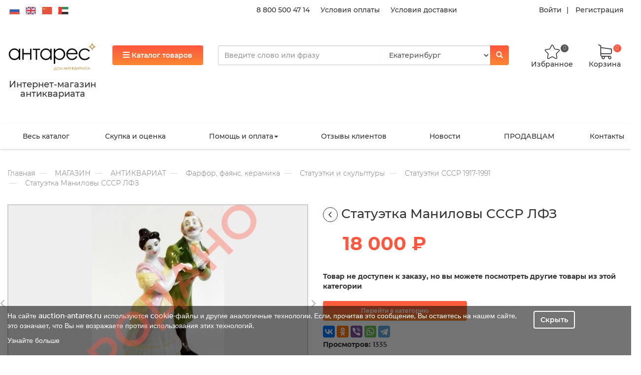

--- FILE ---
content_type: text/html; charset=utf-8
request_url: https://auction-antares.ru/magazin/antikvariat/farfor-fayans-keramika/statuetki-i-skulptury/statuetka-manilovy
body_size: 25972
content:
<!DOCTYPE html>
<html lang="ru-RU">
<head>
    <meta charset="UTF-8">
    <meta http-equiv="X-UA-Compatible" content="IE=edge">
    <meta name="viewport" content="width=device-width, initial-scale=1">
    <meta name="csrf-param" content="_csrf">
    <meta name="csrf-token"
          content="AyyNzJ8uReMotROURXOiEpZPAAZejy8Dnyw950_qGlRpX8mDrh48om_4UuIvStIqozg4Yxq4dlatVE-QIZl3IQ==">
    <link rel="icon" href="/static/favicon.ico">
    <title>
    
    Статуэтка Маниловы СССР ЛФЗ| Антикварный магазин Антарес
    
</title>
    <meta name="description"
          content="
    
        Статуэтка Маниловы СССР ЛФЗ, с доставкой по России и миру, купить статуэтка маниловы ссср лфз в антикварном магазине Антарес 
    
">
    <meta name="keywords" content="
    
        Статуэтка Маниловы СССР ЛФЗ
    
">



    
    
<link rel="stylesheet" href="/static/CACHE/css/output.baccdb09106b.css" type="text/css">
    
    
    <style>
        .single-item-video {
            height: 40rem;
            background-size: 150%;
            border: 1px solid #ccc;
            background-color: #eee !important;
        }
    </style>

    
    <script>var inputmask_890bb11f = {"mask": "+7 (999) 999-99-99"};
    var s2options_d6851687 = {
        "themeCss": ".select2-container--krajee",
        "sizeCss": "",
        "doReset": true,
        "doToggle": false,
        "doOrder": false
    };
    window.select2_5aa3bfcf = {"theme": "krajee", "width": "100%", "language": "ru-RU"};
    var inputmask_8b2a4bfb = {"mask": "+7 (999) 999-99-99"};</script>
    
    
    
    
    
    
    
    
    

    

</head>

<body>












<div class="wrap">
    <script>var host = 'auction-antares.ru';</script>
    <div class="header-sticky hidden">
        <div class="container">
            <div class="row right-wrap">
                <div class="col-xs-2 col-sm-3 col-lg-2 catalog-btn-wrap text-left">
                    <button class="btn btn-primary sticky-top-catalog-btn">
                        <i class="fa fa-bars" aria-hidden="true"></i>
                        <span class="hidden-xs">Каталог товаров</span>
                    </button>
                </div>
                <div class="col-xs-4 col-sm-6 col-md-6 col-lg-6 sticky-search-line-wrap">
                </div>
                <div class="col-xs-5 col-sm-2 col-md-2 col-lg-2 cart-ico-wrap">
                    <div class="text-center" style="padding-right: 10px;">
                        <a href="/profile" style="color: #333;font-weight: 500;font-size: 1.2rem;">
                            <img src="/static/image/ico/person.png"
                                   height="30"
                                   alt="">
                            <br/>
                            <span class="">Кабинет</span>
                        </a>
                    </div>
                    <div class="favorite-wrap text-center" style="max-width: 100px;">
                        <a href="/favorite">
                            <img height="30" class=""
                                 src="/static/image/star.svg"
                                 alt="star"/>
                            <br/>
                            <span class="">Избранное</span>
                            <span class="badge" style="right: 0.6rem">0</span>
                        </a>
                    </div>
                    <div class="cart-wrap text-center">
                        <a href="/cart">
                            <img class="" src="/static/image/cart.svg" alt="cart"/>
                            <br/>
                            <span class="">Корзина</span>
                            <span class="badge">0</span>
                        </a>
                    </div>
                </div>
            </div>
        </div>
    </div>
    <div class="header center-block">
        
        <div class="header-top">
            <div class="container">
                <div class="row">
                    <div class="hidden-xs hidden-sm col-md-4 col-lg-4">
                        <div class="language">
                            <img width="25" height="15" src="/static/image/flags/ru.svg"
                                 alt="ru" data-google-lang="ru" class="language__img">

                            <img width="25" height="15" src="/static/image/flags/en.svg"
                                 alt="en" data-google-lang="en" class="language__img">
                            <img width="25" height="15" src="/static/image/flags/zh-CN.svg"
                                 alt="zh-CN" data-google-lang="zh-CN" class="language__img">
                            <img width="25" height="15" src="/static/image/flags/ar.svg"
                                 alt="ar" data-google-lang="ar" class="language__img">
                        </div>
                    </div>
                    <div class="hidden-xs hidden-sm col-md-4 col-lg-5 top-links text-right">
                        <a href="tel:8 800 500 47 14">8 800 500 47 14</a>
                        <a href="/pomosch/oplata_tovarov">Условия оплаты</a>
                        <a href="/pomosch/dostavka_tovarov">Условия доставки</a></div>
                    <div class="hidden-xs hidden-sm col-md-4 col-lg-3 enter-links text-right">
                        
                            <a class="login" href="#" data-toggle="modal" data-target="#login-popup-modal">Войти</a> <a
                                class="register" href="#" data-toggle="modal" data-target="#register-popup-modal">Регистрация</a>
                        
                    </div>
                </div>
            </div>
        </div>
        
        <div class="header-middle-wrap">
            <div class="header-middle">
                <div class="container">
                    <div class="row">
                        <div class="hidden-xs hidden-sm col-md-2 col-lg-2 logo-wrap">
                            <a style="text-decoration: none"
                               href="/"><img class="img img-responsive"
                                                                                             src="/static/image/logo_rus.svg"
                                                                                             alt="Логотип"
                            ><h4 class="text-center "><p>Интернет-магазин антиквариата</p></h4></a></div>
                        <div class="col-xs-12 col-sm-12 col-md-3 col-lg-2 btn-wrap">
                            <button class="btn btn-primary top-catalog-btn" data-open="0">
                                <i class="fa fa-bars" aria-hidden="true"></i> Каталог товаров
                            </button>
                        </div>
                        <div class="col-xs-10 col-sm-10 col-md-5 col-lg-6 search-line">
                            <div class="search-wrap">
                                <form id="popup-search" action="/search" method="get">
                                    <div class="search">
                                        <div class="input-group">
                                            <input name="q" type="text" class="form-control q"
                                                   placeholder="Введите слово или фразу" autocomplete="off">
                                            <select class="form-control" name="drop-city">
                                                <option value="0">Екатеринбург</option>
                                            </select>
                                            <span class="input-group-btn">
                                                <button class="btn btn-primary" type="submit">
                                                    <i class="glyphicon glyphicon-search"></i>
                                                </button>
                                            </span>
                                        </div>
                                        <div class="ajax-result">
                                        </div>
                                    </div>
                                </form>
                            </div>
                        </div>
                        <div class="hidden-xs hidden-sm col-md-2 col-lg-2 cart-ico-wrap">
                            <div class="favorite-wrap text-center">
                                <a href="/favorite">
                                    <img class=""
                                         src="/static/image/star.svg"
                                         alt="star"/>
                                    <br/>   
                                    <span class="">Избранное</span>
                                    <span class="badge">0</span>
                                </a>
                            </div>
                            <div class="cart-wrap text-center">
                                <a href="/cart">
                                    <img class="" src="/static/image/cart.svg" alt="cart"/>
                                    <br/>
                                    <span class="">Корзина</span>
                                    <span class="badge">0</span>
                                </a>
                            </div>
                        </div>
                        
                    </div>
                </div>
            </div>
        </div>
        
        <div class="main-menu">
            <div class="container">
                <div class="middle-menu hidden-xs hidden-sm">
                    <nav id="main-menu" class="navbar">
                        <div class="container">
                            <div class="navbar-header">
                                <button type="button" class="navbar-toggle" data-toggle="collapse"
                                        data-target="#main-menu-collapse"><span class="sr-only">Toggle navigation</span>
                                    <span class="icon-bar"></span>
                                    <span class="icon-bar"></span>
                                    <span class="icon-bar"></span></button>
                            </div>
                            <div id="main-menu-collapse" class="collapse navbar-collapse">
                                <ul id="w6" class="navbar-nav navbar-left nav">
                                    
                                        
                                            <li><a href="/magazin" title="Магазин">Весь каталог</a>
                                            </li>
                                        
                                    
                                        
                                            <li><a href="/Buy" title="Скупка и оценка">Скупка и оценка</a>
                                            </li>
                                        
                                    
                                        
                                            <li class="dropdown"><a class="dropdown-toggle" href="/pomosch"
                                                                    title="Помощь и оплата"
                                                                    data-toggle="dropdown">Помощь и оплата<span
                                                    class="caret"></span></a>
                                                <ul id="w5" class="dropdown-menu">
                                                    
                                                        <li><a href="/pomosch/kak_sdelat_zakaz"
                                                               title="Как покупать на сайте?"
                                                               tabindex="-1">Как сделать заказ?</a></li>
                                                    
                                                        <li><a href="/pomosch/oplata_tovarov"
                                                               title="Оплата товаров"
                                                               tabindex="-1">Условия оплаты</a></li>
                                                    
                                                        <li><a href="/pomosch/dostavka_tovarov"
                                                               title="Доставка товаров"
                                                               tabindex="-1">Условия доставки</a></li>
                                                    
                                                        <li><a href="/pomosch/uslovia_vozvrata"
                                                               title="Условия возврата"
                                                               tabindex="-1">Условия возврата</a></li>
                                                    
                                                        <li><a href="/pomosch/politika_obrabotki_personalnyih_dannyih"
                                                               title="Политика обработки персональных данных"
                                                               tabindex="-1">Политика обработки персональных данных</a></li>
                                                    
                                                        <li><a href="/pomosch/politika_konfidentsialnosti"
                                                               title="Политика конфиденциальности"
                                                               tabindex="-1">Политика конфиденциальности</a></li>
                                                    
                                                        <li><a href="/pomosch/dogovor_publichnoy_ofertyi"
                                                               title="Договор публичной оферты"
                                                               tabindex="-1">Договор публичной оферты</a></li>
                                                    
                                                        <li><a href="/pomosch/polzovatelskoe_soglashenie"
                                                               title="Пользовательское соглашение"
                                                               tabindex="-1">Пользовательское соглашение</a></li>
                                                    
                                                        <li><a href="/pomosch/uslugi"
                                                               title="Услуги"
                                                               tabindex="-1">Услуги</a></li>
                                                    
                                                        <li><a href="/pomosch/rekvizity"
                                                               title="Реквизиты компании"
                                                               tabindex="-1">Реквизиты</a></li>
                                                    
                                                </ul>
                                            </li>
                                        
                                    
                                        
                                            <li><a href="/review" title="Отзывы">Отзывы клиентов</a>
                                            </li>
                                        
                                    
                                        
                                            <li><a href="/novosti" title="Новости">Новости</a>
                                            </li>
                                        
                                    
                                        
                                            <li><a href="/work" title="ПРОДАВЦАМ">ПРОДАВЦАМ</a>
                                            </li>
                                        
                                    
                                        
                                            <li><a href="/contacts" title="contacts">Контакты</a>
                                            </li>
                                        
                                    
                                </ul>
                            </div>
                        </div>
                    </nav>
                </div>
            </div>
        </div>
        
        <div class="category-top-menu hidden">
            <div class="category-top-menu-wrap">
                
                <div class="container hidden-xs hidden-sm">
                    <div class="row">
                    
                        
                            <div class="col-xs-6 side-1">
                                <div class="title"><a href="/magazin/zoloto">ЗОЛОТО</a></div>
                                <div class="col-xs-6 left-side">
                                    <ul class="list-unstyled">
                                        
                                            <li class="left-menu-item active"
                                                data-id="431">
                                                <a href="/magazin/zoloto/slitki">Слитки</a></li>     
                                        
                                            <li class="left-menu-item "
                                                data-id="430">
                                                <a href="/magazin/zoloto/monetyi">Монеты</a></li>     
                                        
                                            <li class="left-menu-item "
                                                data-id="436">
                                                <a href="/magazin/zoloto/izumrudyi-uralskie">Изумруды уральские</a></li>     
                                        
                                        
                                        
                                    </ul>
                                </div>
                                <div class="col-xs-6 right-side">
                                    
                                        
                                            <div class="menu menu-431 active">
                                                <a class="child-title" href="/magazin/zoloto/slitki/zoloto">Золото</a>
                                                
                                            </div>
                                        
                                    
                                        
                                            <div class="menu menu-430 ">
                                                <a class="child-title" href="/magazin/zoloto/monetyi/zoloto">Золото</a>
                                                
                                            </div>
                                        
                                            <div class="menu menu-430 ">
                                                <a class="child-title" href="/magazin/zoloto/monetyi/serebro">Серебро</a>
                                                
                                            </div>
                                        
                                    
                                        
                                    
                                    
                                    
                                    
                                    
                                    
                                    
                                    
                                    
                                    
                                    
                                    
                                    
                                    
                                </div>
                            </div>
                        
                            <div class="col-xs-6 side-1">
                                <div class="title"><a href="/magazin/eksklyuzivyi">ЭКСКЛЮЗИВЫ</a></div>
                                <div class="col-xs-6 left-side">
                                    <ul class="list-unstyled">
                                        
                                        
                                        
                                    </ul>
                                </div>
                                <div class="col-xs-6 right-side">
                                    
                                    
                                    
                                    
                                    
                                    
                                    
                                    
                                    
                                    
                                    
                                    
                                    
                                    
                                </div>
                            </div>
                        
                            <div class="col-xs-6 side-1">
                                <div class="title"><a href="/magazin/antikvariat">АНТИКВАРИАТ</a></div>
                                <div class="col-xs-6 left-side">
                                    <ul class="list-unstyled">
                                        
                                            <li class="left-menu-item "
                                                data-id="3">
                                                <a href="/magazin/antikvariat/zhivopis-i-grafika">Живопись и графика</a></li>     
                                        
                                            <li class="left-menu-item "
                                                data-id="19">
                                                <a href="/magazin/antikvariat/drugoe-v-iskusstvo-i-antikvariat">Другое в искусство и антиквариат</a></li>     
                                        
                                            <li class="left-menu-item "
                                                data-id="14">
                                                <a href="/magazin/antikvariat/tehnika-i-priboryi">Техника и приборы</a></li>     
                                        
                                            <li class="left-menu-item "
                                                data-id="6">
                                                <a href="/magazin/antikvariat/farfor-fayans-keramika">Фарфор, фаянс, керамика</a></li>     
                                        
                                            <li class="left-menu-item "
                                                data-id="10">
                                                <a href="/magazin/antikvariat/predmetyi-interera">Предметы интерьера</a></li>     
                                        
                                            <li class="left-menu-item "
                                                data-id="5">
                                                <a href="/magazin/antikvariat/serebro">Серебро</a></li>     
                                        
                                            <li class="left-menu-item "
                                                data-id="16">
                                                <a href="/magazin/antikvariat/tekstil">Текстиль</a></li>     
                                        
                                            <li class="left-menu-item "
                                                data-id="8">
                                                <a href="/magazin/antikvariat/yuvelirnyie-izdeliya">Ювелирные изделия</a></li>     
                                        
                                            <li class="left-menu-item "
                                                data-id="15">
                                                <a href="/magazin/antikvariat/muzyikalnyie-instrumentyi-priboryi">Музыкальные инструменты, приборы</a></li>     
                                        
                                            <li class="left-menu-item "
                                                data-id="4">
                                                <a href="/magazin/antikvariat/gravyuryi-kartyi-plakatyi">Гравюры, карты, плакаты</a></li>     
                                        
                                            <li class="left-menu-item "
                                                data-id="18">
                                                <a href="/magazin/antikvariat/narodnyie-promyislyi">Народные промыслы</a></li>     
                                        
                                            <li class="left-menu-item "
                                                data-id="2">
                                                <a href="/magazin/antikvariat/ikonyi-i-tserkovnaya-utvar">Иконы и церковная утварь</a></li>     
                                        
                                            <li class="left-menu-item "
                                                data-id="9">
                                                <a href="/magazin/antikvariat/kuhonnaya-i-domashnyaya-utvar">Кухонная и домашняя утварь</a></li>     
                                        
                                            <li class="left-menu-item "
                                                data-id="17">
                                                <a href="/magazin/antikvariat/predmetyi-pod-starinu">Предметы под старину</a></li>     
                                        
                                            <li class="left-menu-item "
                                                data-id="13">
                                                <a href="/magazin/antikvariat/chasyi">Часы</a></li>     
                                        
                                            <li class="left-menu-item "
                                                data-id="12">
                                                <a href="/magazin/antikvariat/antikvarnaya-mebel">Антикварная мебель</a></li>     
                                        
                                            <li class="left-menu-item "
                                                data-id="11">
                                                <a href="/magazin/antikvariat/osvetitelnyie-priboryi">Осветительные приборы</a></li>     
                                        
                                            <li class="left-menu-item "
                                                data-id="369">
                                                <a href="/magazin/antikvariat/bukinistika">Букинистика</a></li>     
                                        
                                            <li class="left-menu-item "
                                                data-id="7">
                                                <a href="/magazin/antikvariat/steklo-hrustal">Стекло, хрусталь</a></li>     
                                        
                                        
                                        
                                    </ul>
                                </div>
                                <div class="col-xs-6 right-side">
                                    
                                        
                                            <div class="menu menu-3 ">
                                                <a class="child-title" href="/magazin/antikvariat/zhivopis-i-grafika/zarubezhnaya-zhivopis-do-1945-goda">Зарубежная живопись до 1945 года</a>
                                                
                                            </div>
                                        
                                            <div class="menu menu-3 ">
                                                <a class="child-title" href="/magazin/antikvariat/zhivopis-i-grafika/russkaya-zhivopis-do-1917-goda">Русская живопись до 1917 года</a>
                                                
                                            </div>
                                        
                                            <div class="menu menu-3 ">
                                                <a class="child-title" href="/magazin/antikvariat/zhivopis-i-grafika/sovetskaya-zhivopis-1917-1991-gg">Советская живопись 1917-1991 г.г.</a>
                                                
                                            </div>
                                        
                                            <div class="menu menu-3 ">
                                                <a class="child-title" href="/magazin/antikvariat/zhivopis-i-grafika/kopii-i-reproduktsii">Копии и репродукции</a>
                                                
                                            </div>
                                        
                                            <div class="menu menu-3 ">
                                                <a class="child-title" href="/magazin/antikvariat/zhivopis-i-grafika/drugoe-v-zhivopisi-i-grafike">Другое в живописи и графике</a>
                                                
                                            </div>
                                        
                                            <div class="menu menu-3 ">
                                                <a class="child-title" href="/magazin/antikvariat/zhivopis-i-grafika/risunok-akvarel-grafika">Рисунок, акварель, графика</a>
                                                
                                            </div>
                                        
                                            <div class="menu menu-3 ">
                                                <a class="child-title" href="/magazin/antikvariat/zhivopis-i-grafika/literatura-katalogi">Литература, каталоги</a>
                                                
                                            </div>
                                        
                                            <div class="menu menu-3 ">
                                                <a class="child-title" href="/magazin/antikvariat/zhivopis-i-grafika/sovremennaya-zhivopis-posle-1991-goda">Современная живопись после 1991 года</a>
                                                
                                            </div>
                                        
                                            <div class="menu menu-3 ">
                                                <a class="child-title" href="/magazin/antikvariat/zhivopis-i-grafika/zarubezhnaya-zhivopis-1946-1990-gg">Зарубежная живопись 1946-1990 г.г.</a>
                                                
                                            </div>
                                        
                                    
                                        
                                    
                                        
                                            <div class="menu menu-14 ">
                                                <a class="child-title" href="/magazin/antikvariat/tehnika-i-priboryi/telefonyi">Телефоны</a>
                                                
                                            </div>
                                        
                                            <div class="menu menu-14 ">
                                                <a class="child-title" href="/magazin/antikvariat/tehnika-i-priboryi/kassovyie-apparatyi">Кассовые аппараты</a>
                                                
                                            </div>
                                        
                                            <div class="menu menu-14 ">
                                                <a class="child-title" href="/magazin/antikvariat/tehnika-i-priboryi/fototehnika">Фототехника</a>
                                                
                                            </div>
                                        
                                            <div class="menu menu-14 ">
                                                <a class="child-title" href="/magazin/antikvariat/tehnika-i-priboryi/drugoe-v-tehnike-i-priborah">Другое в технике и приборах</a>
                                                
                                            </div>
                                        
                                            <div class="menu menu-14 ">
                                                <a class="child-title" href="/magazin/antikvariat/tehnika-i-priboryi/radiotehnika">Радиотехника</a>
                                                
                                            </div>
                                        
                                            <div class="menu menu-14 ">
                                                <a class="child-title" href="/magazin/antikvariat/tehnika-i-priboryi/binokli-lupyi-podzornyie-trubyi">Бинокли, лупы, подзорные трубы</a>
                                                
                                            </div>
                                        
                                            <div class="menu menu-14 ">
                                                <a class="child-title" href="/magazin/antikvariat/tehnika-i-priboryi/oruzhie">Оружие</a>
                                                
                                            </div>
                                        
                                            <div class="menu menu-14 ">
                                                <a class="child-title" href="/magazin/antikvariat/tehnika-i-priboryi/literatura-katalogi">Литература, каталоги</a>
                                                
                                            </div>
                                        
                                            <div class="menu menu-14 ">
                                                <a class="child-title" href="/magazin/antikvariat/tehnika-i-priboryi/pechatnyie-mashinki">Печатные машинки</a>
                                                
                                            </div>
                                        
                                            <div class="menu menu-14 ">
                                                <a class="child-title" href="/magazin/antikvariat/tehnika-i-priboryi/kompasyi">Компасы</a>
                                                
                                            </div>
                                        
                                            <div class="menu menu-14 ">
                                                <a class="child-title" href="/magazin/antikvariat/tehnika-i-priboryi/barometryi-termometryi">Барометры, термометры</a>
                                                
                                            </div>
                                        
                                            <div class="menu menu-14 ">
                                                <a class="child-title" href="/magazin/antikvariat/tehnika-i-priboryi/vesyi-i-giri">Весы и гири</a>
                                                
                                            </div>
                                        
                                    
                                        
                                            <div class="menu menu-6 ">
                                                <a class="child-title" href="/magazin/antikvariat/farfor-fayans-keramika/farforovaya-posuda-i-izdeliya">Фарфоровая посуда и изделия</a>
                                                
                                                    <ul class="list-unstyled childs">
                                                        
                                                            <li>
                                                                <a href="/magazin/antikvariat/farfor-fayans-keramika/farforovaya-posuda-i-izdeliya/drugoe-v-izdeliyah-iz-farfora">Другое в изделиях из фарфора</a>
                                                            </li>
                                                        
                                                            <li>
                                                                <a href="/magazin/antikvariat/farfor-fayans-keramika/farforovaya-posuda-i-izdeliya/evropejskie-farforovyie-izdeliya">Европейские фарфоровые изделия</a>
                                                            </li>
                                                        
                                                            <li>
                                                                <a href="/magazin/antikvariat/farfor-fayans-keramika/farforovaya-posuda-i-izdeliya/sssr-1917-1991">СССР 1917-1991</a>
                                                            </li>
                                                        
                                                            <li>
                                                                <a href="/magazin/antikvariat/farfor-fayans-keramika/farforovaya-posuda-i-izdeliya/kopii-repliki">Копии, реплики</a>
                                                            </li>
                                                        
                                                            <li>
                                                                <a href="/magazin/antikvariat/farfor-fayans-keramika/farforovaya-posuda-i-izdeliya/farforovyie-izdeliya-drugih-stran">Фарфоровые изделия других стран</a>
                                                            </li>
                                                        
                                                            <li>
                                                                <a href="/magazin/antikvariat/farfor-fayans-keramika/farforovaya-posuda-i-izdeliya/rossiya-posle-1991">Россия после 1991</a>
                                                            </li>
                                                        
                                                            <li>
                                                                <a href="/magazin/antikvariat/farfor-fayans-keramika/farforovaya-posuda-i-izdeliya/rossiya-do-1917g">Россия до 1917г</a>
                                                            </li>
                                                        
                                                    </ul>
                                                
                                            </div>
                                        
                                            <div class="menu menu-6 ">
                                                <a class="child-title" href="/magazin/antikvariat/farfor-fayans-keramika/statuetki-i-skulpturyi">Статуэтки и скульптуры</a>
                                                
                                                    <ul class="list-unstyled childs">
                                                        
                                                            <li>
                                                                <a href="/magazin/antikvariat/farfor-fayans-keramika/statuetki-i-skulpturyi/statuetki-sssr-1917-1991">Статуэтки СССР 1917-1991</a>
                                                            </li>
                                                        
                                                            <li>
                                                                <a href="/magazin/antikvariat/farfor-fayans-keramika/statuetki-i-skulpturyi/drugoe-v-izdeliyah-iz-farfora">Другое в изделиях из фарфора</a>
                                                            </li>
                                                        
                                                            <li>
                                                                <a href="/magazin/antikvariat/farfor-fayans-keramika/statuetki-i-skulpturyi/kopii-repliki">Копии, реплики</a>
                                                            </li>
                                                        
                                                            <li>
                                                                <a href="/magazin/antikvariat/farfor-fayans-keramika/statuetki-i-skulpturyi/rossiya-do-1917g">Россия до 1917г</a>
                                                            </li>
                                                        
                                                            <li>
                                                                <a href="/magazin/antikvariat/farfor-fayans-keramika/statuetki-i-skulpturyi/farforovyie-statuetki-aziya">Фарфоровые статуэтки Азия</a>
                                                            </li>
                                                        
                                                            <li>
                                                                <a href="/magazin/antikvariat/farfor-fayans-keramika/statuetki-i-skulpturyi/evropejskie-farforovyie-statuetki">Европейские фарфоровые статуэтки</a>
                                                            </li>
                                                        
                                                            <li>
                                                                <a href="/magazin/antikvariat/farfor-fayans-keramika/statuetki-i-skulpturyi/rossiya-posle-1991">Россия после 1991</a>
                                                            </li>
                                                        
                                                    </ul>
                                                
                                            </div>
                                        
                                            <div class="menu menu-6 ">
                                                <a class="child-title" href="/magazin/antikvariat/farfor-fayans-keramika/izdeliya-iz-fayansa-majoliki-keramiki">Изделия из фаянса, майолики, керамики</a>
                                                
                                            </div>
                                        
                                            <div class="menu menu-6 ">
                                                <a class="child-title" href="/magazin/antikvariat/farfor-fayans-keramika/drugoe-v-farfore-fayanse-keramike">Другое в фарфоре, фаянсе, керамике</a>
                                                
                                            </div>
                                        
                                            <div class="menu menu-6 ">
                                                <a class="child-title" href="/magazin/antikvariat/farfor-fayans-keramika/kantstovaryi-i-pismennyie-priboryi">Канцтовары и письменные приборы</a>
                                                
                                            </div>
                                        
                                            <div class="menu menu-6 ">
                                                <a class="child-title" href="/magazin/antikvariat/farfor-fayans-keramika/literatura-katalogi">Литература, каталоги</a>
                                                
                                            </div>
                                        
                                    
                                        
                                            <div class="menu menu-10 ">
                                                <a class="child-title" href="/magazin/antikvariat/predmetyi-interera/emali-kluazone">Эмали клуазоне</a>
                                                
                                            </div>
                                        
                                            <div class="menu menu-10 ">
                                                <a class="child-title" href="/magazin/antikvariat/predmetyi-interera/ramyi-dlya-kartin-i-foto">Рамы для картин и фото</a>
                                                
                                            </div>
                                        
                                            <div class="menu menu-10 ">
                                                <a class="child-title" href="/magazin/antikvariat/predmetyi-interera/nastennyie-panno">Настенные панно</a>
                                                
                                            </div>
                                        
                                            <div class="menu menu-10 ">
                                                <a class="child-title" href="/magazin/antikvariat/predmetyi-interera/predmetyi-iz-kamnya">Предметы из камня</a>
                                                
                                            </div>
                                        
                                            <div class="menu menu-10 ">
                                                <a class="child-title" href="/magazin/antikvariat/predmetyi-interera/chugunnaya-plastika">Чугунная пластика</a>
                                                
                                                    <ul class="list-unstyled childs">
                                                        
                                                            <li>
                                                                <a href="/magazin/antikvariat/predmetyi-interera/chugunnaya-plastika/posle-1917-goda">после 1917 года</a>
                                                            </li>
                                                        
                                                            <li>
                                                                <a href="/magazin/antikvariat/predmetyi-interera/chugunnaya-plastika/do-1917-goda">до 1917 года</a>
                                                            </li>
                                                        
                                                    </ul>
                                                
                                            </div>
                                        
                                            <div class="menu menu-10 ">
                                                <a class="child-title" href="/magazin/antikvariat/predmetyi-interera/literatura-katalogi">Литература, каталоги</a>
                                                
                                            </div>
                                        
                                            <div class="menu menu-10 ">
                                                <a class="child-title" href="/magazin/antikvariat/predmetyi-interera/drugoe-v-predmetah-interera">Другое в Предметах интерьера</a>
                                                
                                            </div>
                                        
                                            <div class="menu menu-10 ">
                                                <a class="child-title" href="/magazin/antikvariat/predmetyi-interera/predmetyi-iz-kosti">Предметы из кости</a>
                                                
                                            </div>
                                        
                                            <div class="menu menu-10 ">
                                                <a class="child-title" href="/magazin/antikvariat/predmetyi-interera/bronza">Бронза</a>
                                                
                                                    <ul class="list-unstyled childs">
                                                        
                                                            <li>
                                                                <a href="/magazin/antikvariat/predmetyi-interera/bronza/vazyi-napolnyie">Вазы напольные</a>
                                                            </li>
                                                        
                                                            <li>
                                                                <a href="/magazin/antikvariat/predmetyi-interera/bronza/vazyi-kaminnyie">Вазы каминные</a>
                                                            </li>
                                                        
                                                    </ul>
                                                
                                            </div>
                                        
                                            <div class="menu menu-10 ">
                                                <a class="child-title" href="/magazin/antikvariat/predmetyi-interera/skulptura">Скульптура</a>
                                                
                                                    <ul class="list-unstyled childs">
                                                        
                                                            <li>
                                                                <a href="/magazin/antikvariat/predmetyi-interera/skulptura/derevo">Дерево</a>
                                                            </li>
                                                        
                                                            <li>
                                                                <a href="/magazin/antikvariat/predmetyi-interera/skulptura/silumin">Силумин</a>
                                                            </li>
                                                        
                                                            <li>
                                                                <a href="/magazin/antikvariat/predmetyi-interera/skulptura/mramor-alebastr">Мрамор, алебастр</a>
                                                            </li>
                                                        
                                                            <li>
                                                                <a href="/magazin/antikvariat/predmetyi-interera/skulptura/bronza-latun">Бронза, латунь</a>
                                                            </li>
                                                        
                                                            <li>
                                                                <a href="/magazin/antikvariat/predmetyi-interera/skulptura/drugoe-v-skulpture">Другое в Скульптуре</a>
                                                            </li>
                                                        
                                                            <li>
                                                                <a href="/magazin/antikvariat/predmetyi-interera/skulptura/kost">Кость</a>
                                                            </li>
                                                        
                                                            <li>
                                                                <a href="/magazin/antikvariat/predmetyi-interera/skulptura/shpiatr-olovo">Шпиатр, олово</a>
                                                            </li>
                                                        
                                                    </ul>
                                                
                                            </div>
                                        
                                            <div class="menu menu-10 ">
                                                <a class="child-title" href="/magazin/antikvariat/predmetyi-interera/derevo">Дерево</a>
                                                
                                            </div>
                                        
                                            <div class="menu menu-10 ">
                                                <a class="child-title" href="/magazin/antikvariat/predmetyi-interera/pismennyie-priboryi">Письменные приборы</a>
                                                
                                            </div>
                                        
                                    
                                        
                                            <div class="menu menu-5 ">
                                                <a class="child-title" href="/magazin/antikvariat/serebro/literatura-katalogi">Литература, каталоги</a>
                                                
                                            </div>
                                        
                                            <div class="menu menu-5 ">
                                                <a class="child-title" href="/magazin/antikvariat/serebro/russkoe-serebro">Русское серебро</a>
                                                
                                                    <ul class="list-unstyled childs">
                                                        
                                                            <li>
                                                                <a href="/magazin/antikvariat/serebro/russkoe-serebro/kopii-repliki">Копии, реплики</a>
                                                            </li>
                                                        
                                                            <li>
                                                                <a href="/magazin/antikvariat/serebro/russkoe-serebro/rossiya-do-1917-goda">Россия до 1917 года</a>
                                                            </li>
                                                        
                                                            <li>
                                                                <a href="/magazin/antikvariat/serebro/russkoe-serebro/rossiya-posle-1991-goda">Россия после 1991 года</a>
                                                            </li>
                                                        
                                                            <li>
                                                                <a href="/magazin/antikvariat/serebro/russkoe-serebro/sssr-1917-1991-gg">СССР 1917-1991 г.г.</a>
                                                            </li>
                                                        
                                                    </ul>
                                                
                                            </div>
                                        
                                            <div class="menu menu-5 ">
                                                <a class="child-title" href="/magazin/antikvariat/serebro/serebro-drugih-stran">Серебро других стран</a>
                                                
                                            </div>
                                        
                                            <div class="menu menu-5 ">
                                                <a class="child-title" href="/magazin/antikvariat/serebro/poserebrennyie-izdeliya">Посеребренные изделия</a>
                                                
                                            </div>
                                        
                                            <div class="menu menu-5 ">
                                                <a class="child-title" href="/magazin/antikvariat/serebro/drugoe-v-serebre">Другое в серебре</a>
                                                
                                            </div>
                                        
                                            <div class="menu menu-5 ">
                                                <a class="child-title" href="/magazin/antikvariat/serebro/evropejskoe-i-amerikanskoe-serebro">Европейское и американское серебро</a>
                                                
                                                    <ul class="list-unstyled childs">
                                                        
                                                            <li>
                                                                <a href="/magazin/antikvariat/serebro/evropejskoe-i-amerikanskoe-serebro/angliya">Англия</a>
                                                            </li>
                                                        
                                                            <li>
                                                                <a href="/magazin/antikvariat/serebro/evropejskoe-i-amerikanskoe-serebro/germaniya">Германия</a>
                                                            </li>
                                                        
                                                            <li>
                                                                <a href="/magazin/antikvariat/serebro/evropejskoe-i-amerikanskoe-serebro/frantsiya">Франция</a>
                                                            </li>
                                                        
                                                            <li>
                                                                <a href="/magazin/antikvariat/serebro/evropejskoe-i-amerikanskoe-serebro/ssha">США</a>
                                                            </li>
                                                        
                                                            <li>
                                                                <a href="/magazin/antikvariat/serebro/evropejskoe-i-amerikanskoe-serebro/drugie-stranyi">Другие страны</a>
                                                            </li>
                                                        
                                                    </ul>
                                                
                                            </div>
                                        
                                    
                                        
                                            <div class="menu menu-16 ">
                                                <a class="child-title" href="/magazin/antikvariat/tekstil/skaterti-rushniki-podzoryi">Скатерти, рушники, подзоры</a>
                                                
                                            </div>
                                        
                                            <div class="menu menu-16 ">
                                                <a class="child-title" href="/magazin/antikvariat/tekstil/platki-i-shali">Платки и шали</a>
                                                
                                            </div>
                                        
                                            <div class="menu menu-16 ">
                                                <a class="child-title" href="/magazin/antikvariat/tekstil/kruzheva">Кружева</a>
                                                
                                            </div>
                                        
                                            <div class="menu menu-16 ">
                                                <a class="child-title" href="/magazin/antikvariat/tekstil/starinnyie-kostyumyi">Старинные костюмы</a>
                                                
                                            </div>
                                        
                                            <div class="menu menu-16 ">
                                                <a class="child-title" href="/magazin/antikvariat/tekstil/vyishivki">Вышивки</a>
                                                
                                            </div>
                                        
                                            <div class="menu menu-16 ">
                                                <a class="child-title" href="/magazin/antikvariat/tekstil/kovryi">Ковры</a>
                                                
                                            </div>
                                        
                                            <div class="menu menu-16 ">
                                                <a class="child-title" href="/magazin/antikvariat/tekstil/bisernaya-vyishivka-i-pletenie">Бисерная вышивка и плетение</a>
                                                
                                            </div>
                                        
                                            <div class="menu menu-16 ">
                                                <a class="child-title" href="/magazin/antikvariat/tekstil/gobelenyi">Гобелены</a>
                                                
                                            </div>
                                        
                                            <div class="menu menu-16 ">
                                                <a class="child-title" href="/magazin/antikvariat/tekstil/drugoe-v-tekstile">Другое в текстиле</a>
                                                
                                            </div>
                                        
                                            <div class="menu menu-16 ">
                                                <a class="child-title" href="/magazin/antikvariat/tekstil/golovnyie-uboryi">Головные уборы</a>
                                                
                                            </div>
                                        
                                            <div class="menu menu-16 ">
                                                <a class="child-title" href="/magazin/antikvariat/tekstil/literatura-katalogi">Литература, каталоги</a>
                                                
                                            </div>
                                        
                                    
                                        
                                            <div class="menu menu-8 ">
                                                <a class="child-title" href="/magazin/antikvariat/yuvelirnyie-izdeliya/yuvelirnyie-izdeliya-iz-drugih-materialov">Ювелирные изделия из других материалов</a>
                                                
                                            </div>
                                        
                                            <div class="menu menu-8 ">
                                                <a class="child-title" href="/magazin/antikvariat/yuvelirnyie-izdeliya/serebryanyie-izdeliya">Серебряные изделия</a>
                                                
                                            </div>
                                        
                                            <div class="menu menu-8 ">
                                                <a class="child-title" href="/magazin/antikvariat/yuvelirnyie-izdeliya/literatura-katalogi">Литература, каталоги</a>
                                                
                                            </div>
                                        
                                            <div class="menu menu-8 ">
                                                <a class="child-title" href="/magazin/antikvariat/yuvelirnyie-izdeliya/futlyaryi-antikvarnyie">Футляры антикварные</a>
                                                
                                            </div>
                                        
                                            <div class="menu menu-8 ">
                                                <a class="child-title" href="/magazin/antikvariat/yuvelirnyie-izdeliya/zolotyie-izdeliya">Золотые изделия</a>
                                                
                                            </div>
                                        
                                    
                                        
                                            <div class="menu menu-15 ">
                                                <a class="child-title" href="/magazin/antikvariat/muzyikalnyie-instrumentyi-priboryi/akkordeonyi-bayanyi-garmoni">Аккордеоны, баяны, гармони</a>
                                                
                                            </div>
                                        
                                            <div class="menu menu-15 ">
                                                <a class="child-title" href="/magazin/antikvariat/muzyikalnyie-instrumentyi-priboryi/gammofonyi-patefonyi">Граммофоны, патефоны</a>
                                                
                                            </div>
                                        
                                            <div class="menu menu-15 ">
                                                <a class="child-title" href="/magazin/antikvariat/muzyikalnyie-instrumentyi-priboryi/literatura-katalogi">Литература, каталоги</a>
                                                
                                            </div>
                                        
                                            <div class="menu menu-15 ">
                                                <a class="child-title" href="/magazin/antikvariat/muzyikalnyie-instrumentyi-priboryi/strunnyie-instrumentyi">Струнные инструменты</a>
                                                
                                            </div>
                                        
                                            <div class="menu menu-15 ">
                                                <a class="child-title" href="/magazin/antikvariat/muzyikalnyie-instrumentyi-priboryi/drugie-muzyikalnyie-instrumentyi">Другие музыкальные инструменты</a>
                                                
                                            </div>
                                        
                                            <div class="menu menu-15 ">
                                                <a class="child-title" href="/magazin/antikvariat/muzyikalnyie-instrumentyi-priboryi/muzyikalnyie-shkatulki-polifonyi">Музыкальные шкатулки, полифоны</a>
                                                
                                            </div>
                                        
                                            <div class="menu menu-15 ">
                                                <a class="child-title" href="/magazin/antikvariat/muzyikalnyie-instrumentyi-priboryi/kolokolchiki-i-kolokola">Колокольчики и колокола</a>
                                                
                                            </div>
                                        
                                            <div class="menu menu-15 ">
                                                <a class="child-title" href="/magazin/antikvariat/muzyikalnyie-instrumentyi-priboryi/duhovyie-instrumentyi">Духовые инструменты</a>
                                                
                                            </div>
                                        
                                            <div class="menu menu-15 ">
                                                <a class="child-title" href="/magazin/antikvariat/muzyikalnyie-instrumentyi-priboryi/gubnyie-garmoshki">Губные гармошки</a>
                                                
                                            </div>
                                        
                                            <div class="menu menu-15 ">
                                                <a class="child-title" href="/magazin/antikvariat/muzyikalnyie-instrumentyi-priboryi/klavishnyie-instrumentyi">Клавишные инструменты</a>
                                                
                                            </div>
                                        
                                    
                                        
                                            <div class="menu menu-4 ">
                                                <a class="child-title" href="/magazin/antikvariat/gravyuryi-kartyi-plakatyi/yaponskie-gravyuryi">Японские гравюры</a>
                                                
                                            </div>
                                        
                                            <div class="menu menu-4 ">
                                                <a class="child-title" href="/magazin/antikvariat/gravyuryi-kartyi-plakatyi/goroda-mira">Города мира</a>
                                                
                                            </div>
                                        
                                            <div class="menu menu-4 ">
                                                <a class="child-title" href="/magazin/antikvariat/gravyuryi-kartyi-plakatyi/russkie-gravyuryi">Русские гравюры</a>
                                                
                                            </div>
                                        
                                            <div class="menu menu-4 ">
                                                <a class="child-title" href="/magazin/antikvariat/gravyuryi-kartyi-plakatyi/kartyi-i-atlasyi">Карты и атласы</a>
                                                
                                            </div>
                                        
                                            <div class="menu menu-4 ">
                                                <a class="child-title" href="/magazin/antikvariat/gravyuryi-kartyi-plakatyi/plakatyi">Плакаты</a>
                                                
                                            </div>
                                        
                                            <div class="menu menu-4 ">
                                                <a class="child-title" href="/magazin/antikvariat/gravyuryi-kartyi-plakatyi/drugoe-v-gravyurah-kartah-plakatah">Другое в гравюрах, картах, плакатах</a>
                                                
                                            </div>
                                        
                                            <div class="menu menu-4 ">
                                                <a class="child-title" href="/magazin/antikvariat/gravyuryi-kartyi-plakatyi/literatura-katalogi">Литература, каталоги</a>
                                                
                                            </div>
                                        
                                            <div class="menu menu-4 ">
                                                <a class="child-title" href="/magazin/antikvariat/gravyuryi-kartyi-plakatyi/evropejskie-gravyuryi">Европейские гравюры</a>
                                                
                                            </div>
                                        
                                            <div class="menu menu-4 ">
                                                <a class="child-title" href="/magazin/antikvariat/gravyuryi-kartyi-plakatyi/kopii-i-repliki">Копии и реплики</a>
                                                
                                            </div>
                                        
                                    
                                        
                                            <div class="menu menu-18 ">
                                                <a class="child-title" href="/magazin/antikvariat/narodnyie-promyislyi/prochie-izdeliya-narodnyih-promyislov">Прочие изделия народных промыслов</a>
                                                
                                            </div>
                                        
                                            <div class="menu menu-18 ">
                                                <a class="child-title" href="/magazin/antikvariat/narodnyie-promyislyi/kost-i-rog">Кость и рог</a>
                                                
                                            </div>
                                        
                                            <div class="menu menu-18 ">
                                                <a class="child-title" href="/magazin/antikvariat/narodnyie-promyislyi/kamen">Камень</a>
                                                
                                            </div>
                                        
                                            <div class="menu menu-18 ">
                                                <a class="child-title" href="/magazin/antikvariat/narodnyie-promyislyi/kozha">Кожа</a>
                                                
                                            </div>
                                        
                                            <div class="menu menu-18 ">
                                                <a class="child-title" href="/magazin/antikvariat/narodnyie-promyislyi/literatura">Литература</a>
                                                
                                            </div>
                                        
                                            <div class="menu menu-18 ">
                                                <a class="child-title" href="/magazin/antikvariat/narodnyie-promyislyi/yuvelirnyie-izdeliya">Ювелирные изделия</a>
                                                
                                            </div>
                                        
                                            <div class="menu menu-18 ">
                                                <a class="child-title" href="/magazin/antikvariat/narodnyie-promyislyi/derevo">Дерево</a>
                                                
                                            </div>
                                        
                                            <div class="menu menu-18 ">
                                                <a class="child-title" href="/magazin/antikvariat/narodnyie-promyislyi/keramika">Керамика</a>
                                                
                                            </div>
                                        
                                            <div class="menu menu-18 ">
                                                <a class="child-title" href="/magazin/antikvariat/narodnyie-promyislyi/tkachestvo">Ткачество</a>
                                                
                                            </div>
                                        
                                    
                                        
                                            <div class="menu menu-2 ">
                                                <a class="child-title" href="/magazin/antikvariat/ikonyi-i-tserkovnaya-utvar/mednaya-plastika">Медная пластика</a>
                                                
                                                    <ul class="list-unstyled childs">
                                                        
                                                            <li>
                                                                <a href="/magazin/antikvariat/ikonyi-i-tserkovnaya-utvar/mednaya-plastika/krestyi-telniki">Кресты-тельники</a>
                                                            </li>
                                                        
                                                            <li>
                                                                <a href="/magazin/antikvariat/ikonyi-i-tserkovnaya-utvar/mednaya-plastika/lityie-skladni">Литые складни</a>
                                                            </li>
                                                        
                                                            <li>
                                                                <a href="/magazin/antikvariat/ikonyi-i-tserkovnaya-utvar/mednaya-plastika/podborki-fragmentyi-stvorki">Подборки, фрагменты, створки</a>
                                                            </li>
                                                        
                                                            <li>
                                                                <a href="/magazin/antikvariat/ikonyi-i-tserkovnaya-utvar/mednaya-plastika/lityie-ikonyi">Литые иконы</a>
                                                            </li>
                                                        
                                                            <li>
                                                                <a href="/magazin/antikvariat/ikonyi-i-tserkovnaya-utvar/mednaya-plastika/sovremennoe-lite">Современное литье</a>
                                                            </li>
                                                        
                                                            <li>
                                                                <a href="/magazin/antikvariat/ikonyi-i-tserkovnaya-utvar/mednaya-plastika/krestyi-raspyatiya">Кресты-распятия</a>
                                                            </li>
                                                        
                                                    </ul>
                                                
                                            </div>
                                        
                                            <div class="menu menu-2 ">
                                                <a class="child-title" href="/magazin/antikvariat/ikonyi-i-tserkovnaya-utvar/kiotyi-ramyi">Киоты, рамы</a>
                                                
                                            </div>
                                        
                                            <div class="menu menu-2 ">
                                                <a class="child-title" href="/magazin/antikvariat/ikonyi-i-tserkovnaya-utvar/literatura-katalogi">Литература, каталоги</a>
                                                
                                            </div>
                                        
                                            <div class="menu menu-2 ">
                                                <a class="child-title" href="/magazin/antikvariat/ikonyi-i-tserkovnaya-utvar/tserkovnaya-utvar">Церковная утварь</a>
                                                
                                                    <ul class="list-unstyled childs">
                                                        
                                                            <li>
                                                                <a href="/magazin/antikvariat/ikonyi-i-tserkovnaya-utvar/tserkovnaya-utvar/shite">Шитье</a>
                                                            </li>
                                                        
                                                            <li>
                                                                <a href="/magazin/antikvariat/ikonyi-i-tserkovnaya-utvar/tserkovnaya-utvar/mednyij-splav-olovo">Медный сплав, олово</a>
                                                            </li>
                                                        
                                                            <li>
                                                                <a href="/magazin/antikvariat/ikonyi-i-tserkovnaya-utvar/tserkovnaya-utvar/dragotsennyij-metall">Драгоценный металл</a>
                                                            </li>
                                                        
                                                            <li>
                                                                <a href="/magazin/antikvariat/ikonyi-i-tserkovnaya-utvar/tserkovnaya-utvar/drugoe-v-tserkovnoj-utvari">Другое в церковной утвари</a>
                                                            </li>
                                                        
                                                            <li>
                                                                <a href="/magazin/antikvariat/ikonyi-i-tserkovnaya-utvar/tserkovnaya-utvar/derevo-perlamutr-i-prochie">Дерево, перламутр и прочие</a>
                                                            </li>
                                                        
                                                    </ul>
                                                
                                            </div>
                                        
                                            <div class="menu menu-2 ">
                                                <a class="child-title" href="/magazin/antikvariat/ikonyi-i-tserkovnaya-utvar/ikonyi">Иконы</a>
                                                
                                                    <ul class="list-unstyled childs">
                                                        
                                                            <li>
                                                                <a href="/magazin/antikvariat/ikonyi-i-tserkovnaya-utvar/ikonyi/drugoe-v-ikonah">Другое в иконах</a>
                                                            </li>
                                                        
                                                            <li>
                                                                <a href="/magazin/antikvariat/ikonyi-i-tserkovnaya-utvar/ikonyi/ikonyi-s-okladom">Иконы с окладом</a>
                                                            </li>
                                                        
                                                            <li>
                                                                <a href="/magazin/antikvariat/ikonyi-i-tserkovnaya-utvar/ikonyi/ikonyi-bez-oklada">Иконы без оклада</a>
                                                            </li>
                                                        
                                                    </ul>
                                                
                                            </div>
                                        
                                            <div class="menu menu-2 ">
                                                <a class="child-title" href="/magazin/antikvariat/ikonyi-i-tserkovnaya-utvar/lampadyi">Лампады</a>
                                                
                                            </div>
                                        
                                            <div class="menu menu-2 ">
                                                <a class="child-title" href="/magazin/antikvariat/ikonyi-i-tserkovnaya-utvar/drugoe">Другое</a>
                                                
                                            </div>
                                        
                                    
                                        
                                            <div class="menu menu-9 ">
                                                <a class="child-title" href="/magazin/antikvariat/kuhonnaya-i-domashnyaya-utvar/sunduki-koroba">Сундуки, короба</a>
                                                
                                            </div>
                                        
                                            <div class="menu menu-9 ">
                                                <a class="child-title" href="/magazin/antikvariat/kuhonnaya-i-domashnyaya-utvar/stupki">Ступки</a>
                                                
                                            </div>
                                        
                                            <div class="menu menu-9 ">
                                                <a class="child-title" href="/magazin/antikvariat/kuhonnaya-i-domashnyaya-utvar/tablichki-i-vyiveski">Таблички и вывески</a>
                                                
                                            </div>
                                        
                                            <div class="menu menu-9 ">
                                                <a class="child-title" href="/magazin/antikvariat/kuhonnaya-i-domashnyaya-utvar/vyizyivnyie-kolokolchiki">Вызывные колокольчики</a>
                                                
                                            </div>
                                        
                                            <div class="menu menu-9 ">
                                                <a class="child-title" href="/magazin/antikvariat/kuhonnaya-i-domashnyaya-utvar/aksessuaryi-literatura">Аксессуары, литература</a>
                                                
                                            </div>
                                        
                                            <div class="menu menu-9 ">
                                                <a class="child-title" href="/magazin/antikvariat/kuhonnaya-i-domashnyaya-utvar/kashpo">Кашпо</a>
                                                
                                            </div>
                                        
                                            <div class="menu menu-9 ">
                                                <a class="child-title" href="/magazin/antikvariat/kuhonnaya-i-domashnyaya-utvar/podstakanniki">Подстаканники</a>
                                                
                                            </div>
                                        
                                            <div class="menu menu-9 ">
                                                <a class="child-title" href="/magazin/antikvariat/kuhonnaya-i-domashnyaya-utvar/lakovaya-miniatyura">Лаковая миниатюра</a>
                                                
                                            </div>
                                        
                                            <div class="menu menu-9 ">
                                                <a class="child-title" href="/magazin/antikvariat/kuhonnaya-i-domashnyaya-utvar/zerkalo">Зеркало</a>
                                                
                                            </div>
                                        
                                            <div class="menu menu-9 ">
                                                <a class="child-title" href="/magazin/antikvariat/kuhonnaya-i-domashnyaya-utvar/chajniki-kofejniki-bulotki">Чайники, кофейники, бульотки</a>
                                                
                                            </div>
                                        
                                            <div class="menu menu-9 ">
                                                <a class="child-title" href="/magazin/antikvariat/kuhonnaya-i-domashnyaya-utvar/metallicheskie-stolovyie-priboryi">Металлические столовые приборы</a>
                                                
                                            </div>
                                        
                                            <div class="menu menu-9 ">
                                                <a class="child-title" href="/magazin/antikvariat/kuhonnaya-i-domashnyaya-utvar/samovaryi">Самовары</a>
                                                
                                            </div>
                                        
                                            <div class="menu menu-9 ">
                                                <a class="child-title" href="/magazin/antikvariat/kuhonnaya-i-domashnyaya-utvar/metallicheskaya-posuda-i-predmetyi-servirovki">Металлическая посуда и предметы сервировки</a>
                                                
                                            </div>
                                        
                                            <div class="menu menu-9 ">
                                                <a class="child-title" href="/magazin/antikvariat/kuhonnaya-i-domashnyaya-utvar/shkatulki-zhestyanyie-korobki">Шкатулки, жестяные коробки</a>
                                                
                                            </div>
                                        
                                            <div class="menu menu-9 ">
                                                <a class="child-title" href="/magazin/antikvariat/kuhonnaya-i-domashnyaya-utvar/ryumki-fuzheryi-bokalyi">Рюмки, фужеры, бокалы</a>
                                                
                                            </div>
                                        
                                            <div class="menu menu-9 ">
                                                <a class="child-title" href="/magazin/antikvariat/kuhonnaya-i-domashnyaya-utvar/kaminnyie-prinadlezhnosti">Каминные принадлежности</a>
                                                
                                            </div>
                                        
                                            <div class="menu menu-9 ">
                                                <a class="child-title" href="/magazin/antikvariat/kuhonnaya-i-domashnyaya-utvar/pryalki">Прялки</a>
                                                
                                            </div>
                                        
                                            <div class="menu menu-9 ">
                                                <a class="child-title" href="/magazin/antikvariat/kuhonnaya-i-domashnyaya-utvar/utyugi">Утюги</a>
                                                
                                            </div>
                                        
                                            <div class="menu menu-9 ">
                                                <a class="child-title" href="/magazin/antikvariat/kuhonnaya-i-domashnyaya-utvar/drugoe">Другое</a>
                                                
                                            </div>
                                        
                                            <div class="menu menu-9 ">
                                                <a class="child-title" href="/magazin/antikvariat/kuhonnaya-i-domashnyaya-utvar/zamki-klyuchi-dvernyie-ruchki">Замки, ключи, дверные ручки</a>
                                                
                                            </div>
                                        
                                    
                                        
                                            <div class="menu menu-17 ">
                                                <a class="child-title" href="/magazin/antikvariat/predmetyi-pod-starinu/priboryi-i-tehnika">Приборы и техника</a>
                                                
                                            </div>
                                        
                                            <div class="menu menu-17 ">
                                                <a class="child-title" href="/magazin/antikvariat/predmetyi-pod-starinu/ukrasheniya">Украшения</a>
                                                
                                            </div>
                                        
                                            <div class="menu menu-17 ">
                                                <a class="child-title" href="/magazin/antikvariat/predmetyi-pod-starinu/drugie-predmetyi-pod-starinu">Другие предметы под старину</a>
                                                
                                            </div>
                                        
                                            <div class="menu menu-17 ">
                                                <a class="child-title" href="/magazin/antikvariat/predmetyi-pod-starinu/skulpturyi">Скульптуры</a>
                                                
                                            </div>
                                        
                                            <div class="menu menu-17 ">
                                                <a class="child-title" href="/magazin/antikvariat/predmetyi-pod-starinu/predmetyi-byita-domashnyaya-utvar">Предметы быта, домашняя утварь</a>
                                                
                                            </div>
                                        
                                            <div class="menu menu-17 ">
                                                <a class="child-title" href="/magazin/antikvariat/predmetyi-pod-starinu/ramyi-zerkala">Рамы, зеркала</a>
                                                
                                            </div>
                                        
                                            <div class="menu menu-17 ">
                                                <a class="child-title" href="/magazin/antikvariat/predmetyi-pod-starinu/chasyi">Часы</a>
                                                
                                            </div>
                                        
                                            <div class="menu menu-17 ">
                                                <a class="child-title" href="/magazin/antikvariat/predmetyi-pod-starinu/osvetitelnyie-priboryi">Осветительные приборы</a>
                                                
                                            </div>
                                        
                                            <div class="menu menu-17 ">
                                                <a class="child-title" href="/magazin/antikvariat/predmetyi-pod-starinu/predmetyi-interera">Предметы интерьера</a>
                                                
                                            </div>
                                        
                                            <div class="menu menu-17 ">
                                                <a class="child-title" href="/magazin/antikvariat/predmetyi-pod-starinu/mebel">Мебель</a>
                                                
                                            </div>
                                        
                                    
                                        
                                            <div class="menu menu-13 ">
                                                <a class="child-title" href="/magazin/antikvariat/chasyi/karmannyie-chasyi-kulon">Карманные, часы-кулон</a>
                                                
                                            </div>
                                        
                                            <div class="menu menu-13 ">
                                                <a class="child-title" href="/magazin/antikvariat/chasyi/detali-fragmentyi-mehanizmyi">Детали, фрагменты, механизмы</a>
                                                
                                            </div>
                                        
                                            <div class="menu menu-13 ">
                                                <a class="child-title" href="/magazin/antikvariat/chasyi/literatura-katalogi">Литература, каталоги</a>
                                                
                                            </div>
                                        
                                            <div class="menu menu-13 ">
                                                <a class="child-title" href="/magazin/antikvariat/chasyi/nastennyie">Настенные</a>
                                                
                                            </div>
                                        
                                            <div class="menu menu-13 ">
                                                <a class="child-title" href="/magazin/antikvariat/chasyi/naruchnyie">Наручные</a>
                                                
                                            </div>
                                        
                                            <div class="menu menu-13 ">
                                                <a class="child-title" href="/magazin/antikvariat/chasyi/kaminnyie-nastolnyie">Каминные, настольные</a>
                                                
                                            </div>
                                        
                                            <div class="menu menu-13 ">
                                                <a class="child-title" href="/magazin/antikvariat/chasyi/napolnyie">Напольные</a>
                                                
                                            </div>
                                        
                                    
                                        
                                            <div class="menu menu-12 ">
                                                <a class="child-title" href="/magazin/antikvariat/antikvarnaya-mebel/posle-1950-goda">После 1950 года</a>
                                                
                                            </div>
                                        
                                            <div class="menu menu-12 ">
                                                <a class="child-title" href="/magazin/antikvariat/antikvarnaya-mebel/1918-1950-gg">1918-1950 г.г.</a>
                                                
                                            </div>
                                        
                                            <div class="menu menu-12 ">
                                                <a class="child-title" href="/magazin/antikvariat/antikvarnaya-mebel/detali-furnitura">Детали, фурнитура</a>
                                                
                                            </div>
                                        
                                            <div class="menu menu-12 ">
                                                <a class="child-title" href="/magazin/antikvariat/antikvarnaya-mebel/do-1850-goda">до 1850 года</a>
                                                
                                            </div>
                                        
                                            <div class="menu menu-12 ">
                                                <a class="child-title" href="/magazin/antikvariat/antikvarnaya-mebel/kopii-repliki">Копии, реплики</a>
                                                
                                            </div>
                                        
                                            <div class="menu menu-12 ">
                                                <a class="child-title" href="/magazin/antikvariat/antikvarnaya-mebel/1850-1917-gg">1850-1917 г.г.</a>
                                                
                                            </div>
                                        
                                    
                                        
                                            <div class="menu menu-11 ">
                                                <a class="child-title" href="/magazin/antikvariat/osvetitelnyie-priboryi/nastolnyie-lampyi-kerosinovyie-lampyi">Настольные лампы, керосиновые лампы</a>
                                                
                                            </div>
                                        
                                            <div class="menu menu-11 ">
                                                <a class="child-title" href="/magazin/antikvariat/osvetitelnyie-priboryi/fonari">Фонари</a>
                                                
                                            </div>
                                        
                                            <div class="menu menu-11 ">
                                                <a class="child-title" href="/magazin/antikvariat/osvetitelnyie-priboryi/literatura-katalogi">Литература, каталоги</a>
                                                
                                            </div>
                                        
                                            <div class="menu menu-11 ">
                                                <a class="child-title" href="/magazin/antikvariat/osvetitelnyie-priboryi/plafonyi-podveski-abazhuryi">Плафоны, подвески, абажуры</a>
                                                
                                            </div>
                                        
                                            <div class="menu menu-11 ">
                                                <a class="child-title" href="/magazin/antikvariat/osvetitelnyie-priboryi/lyustryi">Люстры</a>
                                                
                                            </div>
                                        
                                            <div class="menu menu-11 ">
                                                <a class="child-title" href="/magazin/antikvariat/osvetitelnyie-priboryi/detali-fragmentyi">Детали, фрагменты</a>
                                                
                                            </div>
                                        
                                            <div class="menu menu-11 ">
                                                <a class="child-title" href="/magazin/antikvariat/osvetitelnyie-priboryi/drugoe-v-osvetitelnyih-priborah">Другое в Осветительных приборах</a>
                                                
                                            </div>
                                        
                                            <div class="menu menu-11 ">
                                                <a class="child-title" href="/magazin/antikvariat/osvetitelnyie-priboryi/podsvechniki-kandelyabryi-bra">Подсвечники, канделябры, бра</a>
                                                
                                            </div>
                                        
                                    
                                        
                                    
                                        
                                            <div class="menu menu-7 ">
                                                <a class="child-title" href="/magazin/antikvariat/steklo-hrustal/posle-1991-g">После 1991 г.</a>
                                                
                                            </div>
                                        
                                            <div class="menu menu-7 ">
                                                <a class="child-title" href="/magazin/antikvariat/steklo-hrustal/literatura-katalogi">Литература, каталоги</a>
                                                
                                            </div>
                                        
                                            <div class="menu menu-7 ">
                                                <a class="child-title" href="/magazin/antikvariat/steklo-hrustal/do-1917-g">До 1917 г.</a>
                                                
                                            </div>
                                        
                                            <div class="menu menu-7 ">
                                                <a class="child-title" href="/magazin/antikvariat/steklo-hrustal/1918-1990-gg">1918-1990 г.г.</a>
                                                
                                            </div>
                                        
                                    
                                    
                                    
                                    
                                    
                                    
                                    
                                    
                                    
                                    
                                    
                                    
                                    
                                    
                                </div>
                            </div>
                        
                            <div class="col-xs-6 side-1">
                                <div class="title"><a href="/magazin/kollektsionirovanie">КОЛЛЕКЦИОНИРОВАНИЕ</a></div>
                                <div class="col-xs-6 left-side">
                                    <ul class="list-unstyled">
                                        
                                            <li class="left-menu-item "
                                                data-id="212">
                                                <a href="/magazin/kollektsionirovanie/banknotyi-aktsii-obligatsii-lot">Банкноты, акции, облигации, лот</a></li>     
                                        
                                            <li class="left-menu-item "
                                                data-id="211">
                                                <a href="/magazin/kollektsionirovanie/monetyi">Монеты</a></li>     
                                        
                                            <li class="left-menu-item "
                                                data-id="224">
                                                <a href="/magazin/kollektsionirovanie/drugoe-v-kollektsionirovanii">Другое в коллекционировании</a></li>     
                                        
                                            <li class="left-menu-item "
                                                data-id="220">
                                                <a href="/magazin/kollektsionirovanie/dokumentyi">Документы</a></li>     
                                        
                                            <li class="left-menu-item "
                                                data-id="223">
                                                <a href="/magazin/kollektsionirovanie/etiketki-butyilki-probki">Этикетки, бутылки, пробки</a></li>     
                                        
                                            <li class="left-menu-item "
                                                data-id="215">
                                                <a href="/magazin/kollektsionirovanie/militariya">Милитария</a></li>     
                                        
                                            <li class="left-menu-item "
                                                data-id="222">
                                                <a href="/magazin/kollektsionirovanie/igrushki-i-igryi">Игрушки и игры</a></li>     
                                        
                                            <li class="left-menu-item "
                                                data-id="221">
                                                <a href="/magazin/kollektsionirovanie/modeli">Модели</a></li>     
                                        
                                            <li class="left-menu-item "
                                                data-id="219">
                                                <a href="/magazin/kollektsionirovanie/fotografii">Фотографии</a></li>     
                                        
                                            <li class="left-menu-item "
                                                data-id="217">
                                                <a href="/magazin/kollektsionirovanie/konvertyi-pochtovyie-kartochki">Конверты, почтовые карточки</a></li>     
                                        
                                            <li class="left-menu-item "
                                                data-id="213">
                                                <a href="/magazin/kollektsionirovanie/medali-zhetonyi-znaki-znachki">Медали, жетоны, знаки, значки</a></li>     
                                        
                                            <li class="left-menu-item "
                                                data-id="218">
                                                <a href="/magazin/kollektsionirovanie/otkryitki">Открытки</a></li>     
                                        
                                            <li class="left-menu-item "
                                                data-id="216">
                                                <a href="/magazin/kollektsionirovanie/marki">Марки</a></li>     
                                        
                                            <li class="left-menu-item "
                                                data-id="214">
                                                <a href="/magazin/kollektsionirovanie/kollektsionnoe-oruzhie">Коллекционное оружие</a></li>     
                                        
                                        
                                        
                                    </ul>
                                </div>
                                <div class="col-xs-6 right-side">
                                    
                                        
                                            <div class="menu menu-212 ">
                                                <a class="child-title" href="/magazin/kollektsionirovanie/banknotyi-aktsii-obligatsii-lot/banknotyi">Банкноты</a>
                                                
                                            </div>
                                        
                                            <div class="menu menu-212 ">
                                                <a class="child-title" href="/magazin/kollektsionirovanie/banknotyi-aktsii-obligatsii-lot/aktsii">Акции</a>
                                                
                                            </div>
                                        
                                            <div class="menu menu-212 ">
                                                <a class="child-title" href="/magazin/kollektsionirovanie/banknotyi-aktsii-obligatsii-lot/loterei">Лотереи</a>
                                                
                                            </div>
                                        
                                            <div class="menu menu-212 ">
                                                <a class="child-title" href="/magazin/kollektsionirovanie/banknotyi-aktsii-obligatsii-lot/kopii">Копии</a>
                                                
                                            </div>
                                        
                                            <div class="menu menu-212 ">
                                                <a class="child-title" href="/magazin/kollektsionirovanie/banknotyi-aktsii-obligatsii-lot/literatura-i-aksessuaryi">Литература и аксессуары</a>
                                                
                                            </div>
                                        
                                            <div class="menu menu-212 ">
                                                <a class="child-title" href="/magazin/kollektsionirovanie/banknotyi-aktsii-obligatsii-lot/raznoe-v-banknotah">Разное в банкнотах</a>
                                                
                                            </div>
                                        
                                            <div class="menu menu-212 ">
                                                <a class="child-title" href="/magazin/kollektsionirovanie/banknotyi-aktsii-obligatsii-lot/obligatsii">Облигации</a>
                                                
                                            </div>
                                        
                                            <div class="menu menu-212 ">
                                                <a class="child-title" href="/magazin/kollektsionirovanie/banknotyi-aktsii-obligatsii-lot/">None</a>
                                                
                                            </div>
                                        
                                    
                                        
                                            <div class="menu menu-211 ">
                                                <a class="child-title" href="/magazin/kollektsionirovanie/monetyi/antichnyie">Античные</a>
                                                
                                            </div>
                                        
                                            <div class="menu menu-211 ">
                                                <a class="child-title" href="/magazin/kollektsionirovanie/monetyi/vesyi-lupyi-pintsetyi">Весы, лупы, пинцеты</a>
                                                
                                            </div>
                                        
                                            <div class="menu menu-211 ">
                                                <a class="child-title" href="/magazin/kollektsionirovanie/monetyi/kopii-repliki">Копии, реплики</a>
                                                
                                            </div>
                                        
                                            <div class="menu menu-211 ">
                                                <a class="child-title" href="/magazin/kollektsionirovanie/monetyi/rossiya-posle-1991-goda">Россия после 1991 года</a>
                                                
                                            </div>
                                        
                                            <div class="menu menu-211 ">
                                                <a class="child-title" href="/magazin/kollektsionirovanie/monetyi/evropa">Европа</a>
                                                
                                            </div>
                                        
                                            <div class="menu menu-211 ">
                                                <a class="child-title" href="/magazin/kollektsionirovanie/monetyi/aksessuaryi-literatura">Аксессуары, Литература</a>
                                                
                                            </div>
                                        
                                            <div class="menu menu-211 ">
                                                <a class="child-title" href="/magazin/kollektsionirovanie/monetyi/rossiya-do-1917-goda">Россия до 1917 года</a>
                                                
                                            </div>
                                        
                                            <div class="menu menu-211 ">
                                                <a class="child-title" href="/magazin/kollektsionirovanie/monetyi/literatura-katalogi">Литература, каталоги</a>
                                                
                                            </div>
                                        
                                            <div class="menu menu-211 ">
                                                <a class="child-title" href="/magazin/kollektsionirovanie/monetyi/monetyi-ostrovnyih-gosudarstv">Монеты островных государств</a>
                                                
                                            </div>
                                        
                                            <div class="menu menu-211 ">
                                                <a class="child-title" href="/magazin/kollektsionirovanie/monetyi/afrika">Африка</a>
                                                
                                            </div>
                                        
                                            <div class="menu menu-211 ">
                                                <a class="child-title" href="/magazin/kollektsionirovanie/monetyi/severnaya-amerika">Северная Америка</a>
                                                
                                            </div>
                                        
                                            <div class="menu menu-211 ">
                                                <a class="child-title" href="/magazin/kollektsionirovanie/monetyi/holderyi">Холдеры</a>
                                                
                                            </div>
                                        
                                            <div class="menu menu-211 ">
                                                <a class="child-title" href="/magazin/kollektsionirovanie/monetyi/kapsulyi">Капсулы</a>
                                                
                                            </div>
                                        
                                            <div class="menu menu-211 ">
                                                <a class="child-title" href="/magazin/kollektsionirovanie/monetyi/aziya">Азия</a>
                                                
                                            </div>
                                        
                                            <div class="menu menu-211 ">
                                                <a class="child-title" href="/magazin/kollektsionirovanie/monetyi/sredstva-i-priboryi-dlya-chistki-monet">Средства и приборы для чистки монет</a>
                                                
                                            </div>
                                        
                                            <div class="menu menu-211 ">
                                                <a class="child-title" href="/magazin/kollektsionirovanie/monetyi/raznoe-v-kopiyah-replikah">Разное в копиях, репликах</a>
                                                
                                            </div>
                                        
                                            <div class="menu menu-211 ">
                                                <a class="child-title" href="/magazin/kollektsionirovanie/monetyi/kejsyi-korobki-planshetyi">Кейсы, коробки, планшеты</a>
                                                
                                            </div>
                                        
                                            <div class="menu menu-211 ">
                                                <a class="child-title" href="/magazin/kollektsionirovanie/monetyi/suvenirnyie-monetyi">Сувенирные монеты</a>
                                                
                                            </div>
                                        
                                            <div class="menu menu-211 ">
                                                <a class="child-title" href="/magazin/kollektsionirovanie/monetyi/optovyie-lotyi-podborki-monet">Оптовые лоты, подборки монет</a>
                                                
                                            </div>
                                        
                                            <div class="menu menu-211 ">
                                                <a class="child-title" href="/magazin/kollektsionirovanie/monetyi/rossiya-i-sssr-1917-1991-goda">Россия и СССР 1917-1991 года</a>
                                                
                                            </div>
                                        
                                            <div class="menu menu-211 ">
                                                <a class="child-title" href="/magazin/kollektsionirovanie/monetyi/pamyatnyie-i-yubilejnyie-monetyi">Памятные и юбилейные монеты</a>
                                                
                                            </div>
                                        
                                            <div class="menu menu-211 ">
                                                <a class="child-title" href="/magazin/kollektsionirovanie/monetyi/srednevekovyie-monetyi">Средневековые монеты</a>
                                                
                                            </div>
                                        
                                            <div class="menu menu-211 ">
                                                <a class="child-title" href="/magazin/kollektsionirovanie/monetyi/raznoe-v-monetah">Разное в монетах</a>
                                                
                                            </div>
                                        
                                            <div class="menu menu-211 ">
                                                <a class="child-title" href="/magazin/kollektsionirovanie/monetyi/kopii-repliki-2">Копии, реплики</a>
                                                
                                            </div>
                                        
                                            <div class="menu menu-211 ">
                                                <a class="child-title" href="/magazin/kollektsionirovanie/monetyi/albomyi-listyi-dlya-monet">Альбомы, листы для монет</a>
                                                
                                            </div>
                                        
                                            <div class="menu menu-211 ">
                                                <a class="child-title" href="/magazin/kollektsionirovanie/monetyi/karibskie-ostrova">Карибские острова</a>
                                                
                                            </div>
                                        
                                            <div class="menu menu-211 ">
                                                <a class="child-title" href="/magazin/kollektsionirovanie/monetyi/yuzhnaya-amerika">Южная Америка</a>
                                                
                                            </div>
                                        
                                    
                                        
                                            <div class="menu menu-224 ">
                                                <a class="child-title" href="/magazin/kollektsionirovanie/drugoe-v-kollektsionirovanii/kantselyarskie-prinadlezhnosti">Канцелярские принадлежности</a>
                                                
                                            </div>
                                        
                                            <div class="menu menu-224 ">
                                                <a class="child-title" href="/magazin/kollektsionirovanie/drugoe-v-kollektsionirovanii/magnityi-suvenirnyie">Магниты сувенирные</a>
                                                
                                            </div>
                                        
                                            <div class="menu menu-224 ">
                                                <a class="child-title" href="/magazin/kollektsionirovanie/drugoe-v-kollektsionirovanii/kinder-syurpriz">Киндер сюрприз</a>
                                                
                                            </div>
                                        
                                            <div class="menu menu-224 ">
                                                <a class="child-title" href="/magazin/kollektsionirovanie/drugoe-v-kollektsionirovanii/plastikovyie-kartyi">Пластиковые карты</a>
                                                
                                            </div>
                                        
                                            <div class="menu menu-224 ">
                                                <a class="child-title" href="/magazin/kollektsionirovanie/drugoe-v-kollektsionirovanii/voennaya-ammunitsiya">Военная аммуниция</a>
                                                
                                            </div>
                                        
                                            <div class="menu menu-224 ">
                                                <a class="child-title" href="/magazin/kollektsionirovanie/drugoe-v-kollektsionirovanii/pugovitsyi">Пуговицы</a>
                                                
                                            </div>
                                        
                                            <div class="menu menu-224 ">
                                                <a class="child-title" href="/magazin/kollektsionirovanie/drugoe-v-kollektsionirovanii/mineralyi-i-okamenelosti">Минералы и окаменелости</a>
                                                
                                                    <ul class="list-unstyled childs">
                                                        
                                                            <li>
                                                                <a href="/magazin/kollektsionirovanie/drugoe-v-kollektsionirovanii/mineralyi-i-okamenelosti/mineralyi">Минералы</a>
                                                            </li>
                                                        
                                                    </ul>
                                                
                                            </div>
                                        
                                            <div class="menu menu-224 ">
                                                <a class="child-title" href="/magazin/kollektsionirovanie/drugoe-v-kollektsionirovanii/tabakokurenie-18">Табакокурение 18+</a>
                                                
                                            </div>
                                        
                                            <div class="menu menu-224 ">
                                                <a class="child-title" href="/magazin/kollektsionirovanie/drugoe-v-kollektsionirovanii/gramplastinki">Грампластинки</a>
                                                
                                            </div>
                                        
                                            <div class="menu menu-224 ">
                                                <a class="child-title" href="/magazin/kollektsionirovanie/drugoe-v-kollektsionirovanii/zhevatelnaya-rezinka">Жевательная резинка</a>
                                                
                                            </div>
                                        
                                            <div class="menu menu-224 ">
                                                <a class="child-title" href="/magazin/kollektsionirovanie/drugoe-v-kollektsionirovanii/avtomobilnyie-nomera">Автомобильные номера</a>
                                                
                                            </div>
                                        
                                            <div class="menu menu-224 ">
                                                <a class="child-title" href="/magazin/kollektsionirovanie/drugoe-v-kollektsionirovanii/avtografyi-veschi-znamenitostej">Автографы, вещи знаменитостей</a>
                                                
                                            </div>
                                        
                                            <div class="menu menu-224 ">
                                                <a class="child-title" href="/magazin/kollektsionirovanie/drugoe-v-kollektsionirovanii/spichki">Спички</a>
                                                
                                            </div>
                                        
                                            <div class="menu menu-224 ">
                                                <a class="child-title" href="/magazin/kollektsionirovanie/drugoe-v-kollektsionirovanii/vyimpelyi">Вымпелы</a>
                                                
                                            </div>
                                        
                                            <div class="menu menu-224 ">
                                                <a class="child-title" href="/magazin/kollektsionirovanie/drugoe-v-kollektsionirovanii/kalendari">Календари</a>
                                                
                                            </div>
                                        
                                            <div class="menu menu-224 ">
                                                <a class="child-title" href="/magazin/kollektsionirovanie/drugoe-v-kollektsionirovanii/biletyi">Билеты</a>
                                                
                                            </div>
                                        
                                            <div class="menu menu-224 ">
                                                <a class="child-title" href="/magazin/kollektsionirovanie/drugoe-v-kollektsionirovanii/parfyumeriya">Парфюмерия и косметика</a>
                                                
                                            </div>
                                        
                                            <div class="menu menu-224 ">
                                                <a class="child-title" href="/magazin/kollektsionirovanie/drugoe-v-kollektsionirovanii/sportivnaya-atributika">Спортивная атрибутика</a>
                                                
                                            </div>
                                        
                                            <div class="menu menu-224 ">
                                                <a class="child-title" href="/magazin/kollektsionirovanie/drugoe-v-kollektsionirovanii/shevronyi-nashivki-signumanistika">Шевроны, нашивки (сигнуманистика)</a>
                                                
                                            </div>
                                        
                                    
                                        
                                            <div class="menu menu-220 ">
                                                <a class="child-title" href="/magazin/kollektsionirovanie/dokumentyi/raznoe-v-dokumentah">Разное в документах</a>
                                                
                                            </div>
                                        
                                            <div class="menu menu-220 ">
                                                <a class="child-title" href="/magazin/kollektsionirovanie/dokumentyi/kopii-reprintyi-dokumentov">Копии, репринты</a>
                                                
                                            </div>
                                        
                                    
                                        
                                            <div class="menu menu-223 ">
                                                <a class="child-title" href="/magazin/kollektsionirovanie/etiketki-butyilki-probki/probki">Пробки</a>
                                                
                                            </div>
                                        
                                            <div class="menu menu-223 ">
                                                <a class="child-title" href="/magazin/kollektsionirovanie/etiketki-butyilki-probki/butyilki">Бутылки</a>
                                                
                                            </div>
                                        
                                            <div class="menu menu-223 ">
                                                <a class="child-title" href="/magazin/kollektsionirovanie/etiketki-butyilki-probki/mini-butyilki">Мини-бутылки</a>
                                                
                                            </div>
                                        
                                            <div class="menu menu-223 ">
                                                <a class="child-title" href="/magazin/kollektsionirovanie/etiketki-butyilki-probki/podstavki">Подставки</a>
                                                
                                            </div>
                                        
                                            <div class="menu menu-223 ">
                                                <a class="child-title" href="/magazin/kollektsionirovanie/etiketki-butyilki-probki/banki">Банки</a>
                                                
                                            </div>
                                        
                                            <div class="menu menu-223 ">
                                                <a class="child-title" href="/magazin/kollektsionirovanie/etiketki-butyilki-probki/etiketki">Этикетки</a>
                                                
                                            </div>
                                        
                                            <div class="menu menu-223 ">
                                                <a class="child-title" href="/magazin/kollektsionirovanie/etiketki-butyilki-probki/raznoe-v-etiketki-probki-butyilki">Разное в этикетки, пробки, бутылки</a>
                                                
                                            </div>
                                        
                                    
                                        
                                            <div class="menu menu-215 ">
                                                <a class="child-title" href="/magazin/kollektsionirovanie/militariya/otkryitki-i-fotografii">Открытки и фотографии</a>
                                                
                                            </div>
                                        
                                            <div class="menu menu-215 ">
                                                <a class="child-title" href="/magazin/kollektsionirovanie/militariya/kopii-repliki">Копии, реплики</a>
                                                
                                            </div>
                                        
                                            <div class="menu menu-215 ">
                                                <a class="child-title" href="/magazin/kollektsionirovanie/militariya/literatura-katalogi">Литература, каталоги</a>
                                                
                                            </div>
                                        
                                            <div class="menu menu-215 ">
                                                <a class="child-title" href="/magazin/kollektsionirovanie/militariya/drugoe-v-militarii">Другое в милитарии</a>
                                                
                                            </div>
                                        
                                    
                                        
                                            <div class="menu menu-222 ">
                                                <a class="child-title" href="/magazin/kollektsionirovanie/igrushki-i-igryi/literatura-katalogi">Литература, каталоги</a>
                                                
                                            </div>
                                        
                                            <div class="menu menu-222 ">
                                                <a class="child-title" href="/magazin/kollektsionirovanie/igrushki-i-igryi/naboryi-kollektsii">Наборы, коллекции</a>
                                                
                                            </div>
                                        
                                            <div class="menu menu-222 ">
                                                <a class="child-title" href="/magazin/kollektsionirovanie/igrushki-i-igryi/myagkie-igrushki">Мягкие игрушки</a>
                                                
                                            </div>
                                        
                                            <div class="menu menu-222 ">
                                                <a class="child-title" href="/magazin/kollektsionirovanie/igrushki-i-igryi/soldatiki-oruzhie">Солдатики, оружие</a>
                                                
                                            </div>
                                        
                                            <div class="menu menu-222 ">
                                                <a class="child-title" href="/magazin/kollektsionirovanie/igrushki-i-igryi/elochnyie-igrushki">Елочные игрушки</a>
                                                
                                            </div>
                                        
                                            <div class="menu menu-222 ">
                                                <a class="child-title" href="/magazin/kollektsionirovanie/igrushki-i-igryi/zhivotnyie">Животные</a>
                                                
                                            </div>
                                        
                                            <div class="menu menu-222 ">
                                                <a class="child-title" href="/magazin/kollektsionirovanie/igrushki-i-igryi/personazhi-knig-i-filmov">Персонажи книг и фильмов</a>
                                                
                                            </div>
                                        
                                            <div class="menu menu-222 ">
                                                <a class="child-title" href="/magazin/kollektsionirovanie/igrushki-i-igryi/kuklyi-i-aksessuaryi">Куклы и аксессуары</a>
                                                
                                            </div>
                                        
                                            <div class="menu menu-222 ">
                                                <a class="child-title" href="/magazin/kollektsionirovanie/igrushki-i-igryi/igryi-mtg-pokemon-i-drugie">Игры: MTG, Pokemon и другие</a>
                                                
                                            </div>
                                        
                                            <div class="menu menu-222 ">
                                                <a class="child-title" href="/magazin/kollektsionirovanie/igrushki-i-igryi/muzyikalnyie-igrushki">Музыкальные игрушки</a>
                                                
                                            </div>
                                        
                                            <div class="menu menu-222 ">
                                                <a class="child-title" href="/magazin/kollektsionirovanie/igrushki-i-igryi/drugie-igrushki">Другие игрушки</a>
                                                
                                            </div>
                                        
                                            <div class="menu menu-222 ">
                                                <a class="child-title" href="/magazin/kollektsionirovanie/igrushki-i-igryi/tehnika">Техника</a>
                                                
                                            </div>
                                        
                                            <div class="menu menu-222 ">
                                                <a class="child-title" href="/magazin/kollektsionirovanie/igrushki-i-igryi/nastolnyie-igryi">Настольные игры</a>
                                                
                                            </div>
                                        
                                    
                                        
                                            <div class="menu menu-221 ">
                                                <a class="child-title" href="/magazin/kollektsionirovanie/modeli/samolyotyi">Самолёты</a>
                                                
                                            </div>
                                        
                                            <div class="menu menu-221 ">
                                                <a class="child-title" href="/magazin/kollektsionirovanie/modeli/detali-zapchasti-fragmentyi">Детали, запчасти, фрагменты</a>
                                                
                                            </div>
                                        
                                            <div class="menu menu-221 ">
                                                <a class="child-title" href="/magazin/kollektsionirovanie/modeli/drugoe-v-modelyah">Другое в моделях</a>
                                                
                                            </div>
                                        
                                            <div class="menu menu-221 ">
                                                <a class="child-title" href="/magazin/kollektsionirovanie/modeli/korabli">Корабли</a>
                                                
                                            </div>
                                        
                                            <div class="menu menu-221 ">
                                                <a class="child-title" href="/magazin/kollektsionirovanie/modeli/zarubezhnyie-avtomobili">Зарубежные автомобили</a>
                                                
                                            </div>
                                        
                                            <div class="menu menu-221 ">
                                                <a class="child-title" href="/magazin/kollektsionirovanie/modeli/mototehnika">Мототехника</a>
                                                
                                            </div>
                                        
                                            <div class="menu menu-221 ">
                                                <a class="child-title" href="/magazin/kollektsionirovanie/modeli/figurki">Фигурки</a>
                                                
                                            </div>
                                        
                                            <div class="menu menu-221 ">
                                                <a class="child-title" href="/magazin/kollektsionirovanie/modeli/literatura-katalogi-zhurnalyi">Литература, каталоги, журналы</a>
                                                
                                            </div>
                                        
                                            <div class="menu menu-221 ">
                                                <a class="child-title" href="/magazin/kollektsionirovanie/modeli/otechestvennyie-avtomobili">Отечественные автомобили</a>
                                                
                                            </div>
                                        
                                            <div class="menu menu-221 ">
                                                <a class="child-title" href="/magazin/kollektsionirovanie/modeli/voennaya-tehnika">Военная техника</a>
                                                
                                            </div>
                                        
                                            <div class="menu menu-221 ">
                                                <a class="child-title" href="/magazin/kollektsionirovanie/modeli/zheleznodorozhnyie-modeli">Железнодорожные модели</a>
                                                
                                            </div>
                                        
                                    
                                        
                                            <div class="menu menu-219 ">
                                                <a class="child-title" href="/magazin/kollektsionirovanie/fotografii/raznoe-v-fotografii">Разное в фотографии</a>
                                                
                                            </div>
                                        
                                            <div class="menu menu-219 ">
                                                <a class="child-title" href="/magazin/kollektsionirovanie/fotografii/kopii-reprintyi-fotografij">Копии, репринты</a>
                                                
                                            </div>
                                        
                                    
                                        
                                            <div class="menu menu-217 ">
                                                <a class="child-title" href="/magazin/kollektsionirovanie/konvertyi-pochtovyie-kartochki/kopii-reprintyi-konvertov-pochtovyh">Копии, репринты</a>
                                                
                                            </div>
                                        
                                            <div class="menu menu-217 ">
                                                <a class="child-title" href="/magazin/kollektsionirovanie/konvertyi-pochtovyie-kartochki/raznoe-v-konvertyi-pochtovyie-kartochki">Разное в конверты, почтовые карточки</a>
                                                
                                            </div>
                                        
                                    
                                        
                                            <div class="menu menu-213 ">
                                                <a class="child-title" href="/magazin/kollektsionirovanie/medali-zhetonyi-znaki-znachki/russkie-zhetonyi">Русские жетоны</a>
                                                
                                            </div>
                                        
                                            <div class="menu menu-213 ">
                                                <a class="child-title" href="/magazin/kollektsionirovanie/medali-zhetonyi-znaki-znachki/nagradnyie-medali-2">Наградные медали</a>
                                                
                                            </div>
                                        
                                            <div class="menu menu-213 ">
                                                <a class="child-title" href="/magazin/kollektsionirovanie/medali-zhetonyi-znaki-znachki/kopii-repliki-2">Копии, реплики</a>
                                                
                                            </div>
                                        
                                            <div class="menu menu-213 ">
                                                <a class="child-title" href="/magazin/kollektsionirovanie/medali-zhetonyi-znaki-znachki/kokardyi">Кокарды</a>
                                                
                                            </div>
                                        
                                            <div class="menu menu-213 ">
                                                <a class="child-title" href="/magazin/kollektsionirovanie/medali-zhetonyi-znaki-znachki/zhetonyi">Жетоны</a>
                                                
                                            </div>
                                        
                                            <div class="menu menu-213 ">
                                                <a class="child-title" href="/magazin/kollektsionirovanie/medali-zhetonyi-znaki-znachki/nastolnyie-medali-2-3">Настольные медали</a>
                                                
                                            </div>
                                        
                                            <div class="menu menu-213 ">
                                                <a class="child-title" href="/magazin/kollektsionirovanie/medali-zhetonyi-znaki-znachki/kopii-repliki">Копии, реплики</a>
                                                
                                            </div>
                                        
                                            <div class="menu menu-213 ">
                                                <a class="child-title" href="/magazin/kollektsionirovanie/medali-zhetonyi-znaki-znachki/znachki">Значки</a>
                                                
                                            </div>
                                        
                                            <div class="menu menu-213 ">
                                                <a class="child-title" href="/magazin/kollektsionirovanie/medali-zhetonyi-znaki-znachki/grazhdanskie-nagrudnyie-znaki-2-3">Гражданские нагрудные знаки</a>
                                                
                                            </div>
                                        
                                            <div class="menu menu-213 ">
                                                <a class="child-title" href="/magazin/kollektsionirovanie/medali-zhetonyi-znaki-znachki/platezhnyie-zhetonyi">Платежные жетоны</a>
                                                
                                            </div>
                                        
                                            <div class="menu menu-213 ">
                                                <a class="child-title" href="/magazin/kollektsionirovanie/medali-zhetonyi-znaki-znachki/voennyie-nagrudnyie-znaki">Военные нагрудные знаки</a>
                                                
                                            </div>
                                        
                                            <div class="menu menu-213 ">
                                                <a class="child-title" href="/magazin/kollektsionirovanie/medali-zhetonyi-znaki-znachki/voennyie-nagrudnyie-znaki-2">Военные нагрудные знаки</a>
                                                
                                            </div>
                                        
                                            <div class="menu menu-213 ">
                                                <a class="child-title" href="/magazin/kollektsionirovanie/medali-zhetonyi-znaki-znachki/grazhdanskie-nagrudnyie-znaki-2">Гражданские нагрудные знаки</a>
                                                
                                            </div>
                                        
                                            <div class="menu menu-213 ">
                                                <a class="child-title" href="/magazin/kollektsionirovanie/medali-zhetonyi-znaki-znachki/drugoe">Другое</a>
                                                
                                            </div>
                                        
                                            <div class="menu menu-213 ">
                                                <a class="child-title" href="/magazin/kollektsionirovanie/medali-zhetonyi-znaki-znachki/platezhnyie-zhetonyi-2">Платежные жетоны</a>
                                                
                                            </div>
                                        
                                            <div class="menu menu-213 ">
                                                <a class="child-title" href="/magazin/kollektsionirovanie/medali-zhetonyi-znaki-znachki/pamyatnyie-medali">Памятные медали</a>
                                                
                                            </div>
                                        
                                            <div class="menu menu-213 ">
                                                <a class="child-title" href="/magazin/kollektsionirovanie/medali-zhetonyi-znaki-znachki/nastolnyie-medali">Настольные медали</a>
                                                
                                            </div>
                                        
                                            <div class="menu menu-213 ">
                                                <a class="child-title" href="/magazin/kollektsionirovanie/medali-zhetonyi-znaki-znachki/grazhdanskie-nagrudnyie-znaki">Гражданские нагрудные знаки</a>
                                                
                                            </div>
                                        
                                            <div class="menu menu-213 ">
                                                <a class="child-title" href="/magazin/kollektsionirovanie/medali-zhetonyi-znaki-znachki/literatura-i-aksessuaryi">Литература и аксессуары</a>
                                                
                                            </div>
                                        
                                            <div class="menu menu-213 ">
                                                <a class="child-title" href="/magazin/kollektsionirovanie/medali-zhetonyi-znaki-znachki/nastolnyie-medali-2">Настольные медали</a>
                                                
                                            </div>
                                        
                                            <div class="menu menu-213 ">
                                                <a class="child-title" href="/magazin/kollektsionirovanie/medali-zhetonyi-znaki-znachki/nagradnyie-medali">Наградные медали</a>
                                                
                                            </div>
                                        
                                            <div class="menu menu-213 ">
                                                <a class="child-title" href="/magazin/kollektsionirovanie/medali-zhetonyi-znaki-znachki/russkie-zhetonyi-2">Русские жетоны</a>
                                                
                                            </div>
                                        
                                            <div class="menu menu-213 ">
                                                <a class="child-title" href="/magazin/kollektsionirovanie/medali-zhetonyi-znaki-znachki/zhetonyi-drugih-stran-2">Жетоны других стран</a>
                                                
                                            </div>
                                        
                                            <div class="menu menu-213 ">
                                                <a class="child-title" href="/magazin/kollektsionirovanie/medali-zhetonyi-znaki-znachki/voennyie-nagrudnyie-znaki-2-3">Военные нагрудные знаки</a>
                                                
                                            </div>
                                        
                                            <div class="menu menu-213 ">
                                                <a class="child-title" href="/magazin/kollektsionirovanie/medali-zhetonyi-znaki-znachki/zhetonyi-drugih-stran">Жетоны других стран</a>
                                                
                                            </div>
                                        
                                    
                                        
                                            <div class="menu menu-218 ">
                                                <a class="child-title" href="/magazin/kollektsionirovanie/otkryitki/literatura-i-aksessuaryi">Литература и аксессуары</a>
                                                
                                            </div>
                                        
                                            <div class="menu menu-218 ">
                                                <a class="child-title" href="/magazin/kollektsionirovanie/otkryitki/inostrannyie-otkryitki">Иностранные открытки</a>
                                                
                                            </div>
                                        
                                            <div class="menu menu-218 ">
                                                <a class="child-title" href="/magazin/kollektsionirovanie/otkryitki/kopii-reprintyi-otkryitok">Копии, репринты</a>
                                                
                                            </div>
                                        
                                            <div class="menu menu-218 ">
                                                <a class="child-title" href="/magazin/kollektsionirovanie/otkryitki/raznoe-v-otkryitkah">Разное в открытках</a>
                                                
                                            </div>
                                        
                                    
                                        
                                            <div class="menu menu-216 ">
                                                <a class="child-title" href="/magazin/kollektsionirovanie/marki/rossiya-i-sssr">Россия и СССР</a>
                                                
                                            </div>
                                        
                                            <div class="menu menu-216 ">
                                                <a class="child-title" href="/magazin/kollektsionirovanie/marki/velikobritaniya-domionyi-britanskoe-sodruzhestvo-posle-1952-g">Великобритания, Домионы, Британское Содружество после 1952 г.</a>
                                                
                                            </div>
                                        
                                            <div class="menu menu-216 ">
                                                <a class="child-title" href="/magazin/kollektsionirovanie/marki/drugoe">Другое</a>
                                                
                                            </div>
                                        
                                            <div class="menu menu-216 ">
                                                <a class="child-title" href="/magazin/kollektsionirovanie/marki/etnografiya-kultura">Этнография, культура</a>
                                                
                                            </div>
                                        
                                            <div class="menu menu-216 ">
                                                <a class="child-title" href="/magazin/kollektsionirovanie/marki/sovmestnyie-vyipuski">Совместные выпуски</a>
                                                
                                            </div>
                                        
                                            <div class="menu menu-216 ">
                                                <a class="child-title" href="/magazin/kollektsionirovanie/marki/fauna">Фауна</a>
                                                
                                            </div>
                                        
                                            <div class="menu menu-216 ">
                                                <a class="child-title" href="/magazin/kollektsionirovanie/marki/podborki-stoki">Подборки, стоки</a>
                                                
                                            </div>
                                        
                                            <div class="menu menu-216 ">
                                                <a class="child-title" href="/magazin/kollektsionirovanie/marki/tematicheskie-vyipuski">Тематические выпуски</a>
                                                
                                            </div>
                                        
                                            <div class="menu menu-216 ">
                                                <a class="child-title" href="/magazin/kollektsionirovanie/marki/sport">Спорт</a>
                                                
                                            </div>
                                        
                                            <div class="menu menu-216 ">
                                                <a class="child-title" href="/magazin/kollektsionirovanie/marki/kollektsii-marok-vsego-mira">Коллекции марок всего мира</a>
                                                
                                            </div>
                                        
                                            <div class="menu menu-216 ">
                                                <a class="child-title" href="/magazin/kollektsionirovanie/marki/fantasticheskie-vyipuski">&quot;Фантастические выпуски&quot;</a>
                                                
                                            </div>
                                        
                                            <div class="menu menu-216 ">
                                                <a class="child-title" href="/magazin/kollektsionirovanie/marki/politika">Политика</a>
                                                
                                            </div>
                                        
                                            <div class="menu menu-216 ">
                                                <a class="child-title" href="/magazin/kollektsionirovanie/marki/velikobritaniya-domionyi-britanskoe-sodruzhestvo-do-1952-g">Великобритания, Домионы, Британское Содружество до 1952 г.</a>
                                                
                                            </div>
                                        
                                            <div class="menu menu-216 ">
                                                <a class="child-title" href="/magazin/kollektsionirovanie/marki/literatura-i-aksessuaryi">Литература и аксессуары</a>
                                                
                                            </div>
                                        
                                            <div class="menu menu-216 ">
                                                <a class="child-title" href="/magazin/kollektsionirovanie/marki/transport">Транспорт</a>
                                                
                                            </div>
                                        
                                            <div class="menu menu-216 ">
                                                <a class="child-title" href="/magazin/kollektsionirovanie/marki/religiya">Религия</a>
                                                
                                            </div>
                                        
                                            <div class="menu menu-216 ">
                                                <a class="child-title" href="/magazin/kollektsionirovanie/marki/flora">Флора</a>
                                                
                                            </div>
                                        
                                            <div class="menu menu-216 ">
                                                <a class="child-title" href="/magazin/kollektsionirovanie/marki/kollektsii">Коллекции</a>
                                                
                                            </div>
                                        
                                            <div class="menu menu-216 ">
                                                <a class="child-title" href="/magazin/kollektsionirovanie/marki/aziya">Азия</a>
                                                
                                            </div>
                                        
                                            <div class="menu menu-216 ">
                                                <a class="child-title" href="/magazin/kollektsionirovanie/marki/evropa">Европа</a>
                                                
                                            </div>
                                        
                                            <div class="menu menu-216 ">
                                                <a class="child-title" href="/magazin/kollektsionirovanie/marki/amerika-okeaniya">Америка, Океания</a>
                                                
                                            </div>
                                        
                                            <div class="menu menu-216 ">
                                                <a class="child-title" href="/magazin/kollektsionirovanie/marki/flagi">Флаги</a>
                                                
                                            </div>
                                        
                                            <div class="menu menu-216 ">
                                                <a class="child-title" href="/magazin/kollektsionirovanie/marki/polyarnaya-filateliya">Полярная филателия</a>
                                                
                                            </div>
                                        
                                            <div class="menu menu-216 ">
                                                <a class="child-title" href="/magazin/kollektsionirovanie/marki/kopii-redkih-marok">Копии редких марок</a>
                                                
                                            </div>
                                        
                                            <div class="menu menu-216 ">
                                                <a class="child-title" href="/magazin/kollektsionirovanie/marki/afrika">Африка</a>
                                                
                                            </div>
                                        
                                            <div class="menu menu-216 ">
                                                <a class="child-title" href="/magazin/kollektsionirovanie/marki/nepochtovyie-marki">Непочтовые Марки</a>
                                                
                                            </div>
                                        
                                    
                                        
                                            <div class="menu menu-214 ">
                                                <a class="child-title" href="/magazin/kollektsionirovanie/kollektsionnoe-oruzhie/kopii-repliki">Копии, реплики</a>
                                                
                                            </div>
                                        
                                            <div class="menu menu-214 ">
                                                <a class="child-title" href="/magazin/kollektsionirovanie/kollektsionnoe-oruzhie/drugoe-v-kollektsionnom-oruzhii">Другое в коллекционном оружии</a>
                                                
                                            </div>
                                        
                                            <div class="menu menu-214 ">
                                                <a class="child-title" href="/magazin/kollektsionirovanie/kollektsionnoe-oruzhie/literatura-katalogi">Литература, каталоги</a>
                                                
                                            </div>
                                        
                                            <div class="menu menu-214 ">
                                                <a class="child-title" href="/magazin/kollektsionirovanie/kollektsionnoe-oruzhie/detali-i-fragmentyi">Детали и фрагменты</a>
                                                
                                            </div>
                                        
                                            <div class="menu menu-214 ">
                                                <a class="child-title" href="/magazin/kollektsionirovanie/kollektsionnoe-oruzhie/dekorativnoe-oruzhie">Декоративное оружие</a>
                                                
                                            </div>
                                        
                                            <div class="menu menu-214 ">
                                                <a class="child-title" href="/magazin/kollektsionirovanie/kollektsionnoe-oruzhie/maketyi-mmg">Макеты ММГ</a>
                                                
                                            </div>
                                        
                                            <div class="menu menu-214 ">
                                                <a class="child-title" href="/magazin/kollektsionirovanie/kollektsionnoe-oruzhie/amunitsiya-dlya-oruzhiya">Амуниция для оружия</a>
                                                
                                            </div>
                                        
                                            <div class="menu menu-214 ">
                                                <a class="child-title" href="/magazin/kollektsionirovanie/kollektsionnoe-oruzhie/antikvarnoe-oruzhie">Антикварное оружие</a>
                                                
                                            </div>
                                        
                                    
                                    
                                    
                                    
                                    
                                    
                                    
                                    
                                    
                                    
                                    
                                    
                                    
                                    
                                </div>
                            </div>
                        
                            <div class="col-xs-6 side-1">
                                <div class="title"><a href="/magazin/sovremennoe-iskusstvo-i-remesla">СОВРЕМЕННОЕ ИСКУССТВО И РЕМЕСЛА</a></div>
                                <div class="col-xs-6 left-side">
                                    <ul class="list-unstyled">
                                        
                                            <li class="left-menu-item "
                                                data-id="401">
                                                <a href="/magazin/sovremennoe-iskusstvo-i-remesla/fotografiya">Фотография</a></li>     
                                        
                                            <li class="left-menu-item "
                                                data-id="404">
                                                <a href="/magazin/sovremennoe-iskusstvo-i-remesla/yuvelirnyie-izdeliya">Ювелирные изделия</a></li>     
                                        
                                            <li class="left-menu-item "
                                                data-id="388">
                                                <a href="/magazin/sovremennoe-iskusstvo-i-remesla/zhivopis">Живопись</a></li>     
                                        
                                            <li class="left-menu-item "
                                                data-id="408">
                                                <a href="/magazin/sovremennoe-iskusstvo-i-remesla/dekorativno-prikladnoe-iskusstvo">Декоративно-прикладное искусство</a></li>     
                                        
                                            <li class="left-menu-item "
                                                data-id="394">
                                                <a href="/magazin/sovremennoe-iskusstvo-i-remesla/skulptura">Скульптура</a></li>     
                                        
                                        
                                        
                                    </ul>
                                </div>
                                <div class="col-xs-6 right-side">
                                    
                                        
                                            <div class="menu menu-401 ">
                                                <a class="child-title" href="/magazin/sovremennoe-iskusstvo-i-remesla/fotografiya/chb-foto">Ч/б фото</a>
                                                
                                            </div>
                                        
                                            <div class="menu menu-401 ">
                                                <a class="child-title" href="/magazin/sovremennoe-iskusstvo-i-remesla/fotografiya/tsvetnoe-foto">Цветное фото</a>
                                                
                                            </div>
                                        
                                    
                                        
                                            <div class="menu menu-404 ">
                                                <a class="child-title" href="/magazin/sovremennoe-iskusstvo-i-remesla/yuvelirnyie-izdeliya/zoloto">Золото</a>
                                                
                                            </div>
                                        
                                            <div class="menu menu-404 ">
                                                <a class="child-title" href="/magazin/sovremennoe-iskusstvo-i-remesla/yuvelirnyie-izdeliya/drugoe">Другое</a>
                                                
                                            </div>
                                        
                                            <div class="menu menu-404 ">
                                                <a class="child-title" href="/magazin/sovremennoe-iskusstvo-i-remesla/yuvelirnyie-izdeliya/serebro">Серебро</a>
                                                
                                            </div>
                                        
                                    
                                        
                                            <div class="menu menu-388 ">
                                                <a class="child-title" href="/magazin/sovremennoe-iskusstvo-i-remesla/zhivopis/drugoe">Другое</a>
                                                
                                            </div>
                                        
                                            <div class="menu menu-388 ">
                                                <a class="child-title" href="/magazin/sovremennoe-iskusstvo-i-remesla/zhivopis/holstakril">Холст/акрил</a>
                                                
                                            </div>
                                        
                                            <div class="menu menu-388 ">
                                                <a class="child-title" href="/magazin/sovremennoe-iskusstvo-i-remesla/zhivopis/akvarel">Акварель</a>
                                                
                                            </div>
                                        
                                            <div class="menu menu-388 ">
                                                <a class="child-title" href="/magazin/sovremennoe-iskusstvo-i-remesla/zhivopis/risunok">Рисунок</a>
                                                
                                            </div>
                                        
                                            <div class="menu menu-388 ">
                                                <a class="child-title" href="/magazin/sovremennoe-iskusstvo-i-remesla/zhivopis/grafika">Графика</a>
                                                
                                            </div>
                                        
                                            <div class="menu menu-388 ">
                                                <a class="child-title" href="/magazin/sovremennoe-iskusstvo-i-remesla/zhivopis/holst-maslo">Холст, масло</a>
                                                
                                            </div>
                                        
                                    
                                        
                                            <div class="menu menu-408 ">
                                                <a class="child-title" href="/magazin/sovremennoe-iskusstvo-i-remesla/dekorativno-prikladnoe-iskusstvo/keramika">Керамика</a>
                                                
                                            </div>
                                        
                                            <div class="menu menu-408 ">
                                                <a class="child-title" href="/magazin/sovremennoe-iskusstvo-i-remesla/dekorativno-prikladnoe-iskusstvo/hudozhestvennyij-metall">Художественный металл</a>
                                                
                                            </div>
                                        
                                            <div class="menu menu-408 ">
                                                <a class="child-title" href="/magazin/sovremennoe-iskusstvo-i-remesla/dekorativno-prikladnoe-iskusstvo/igrushki">Игрушки</a>
                                                
                                            </div>
                                        
                                            <div class="menu menu-408 ">
                                                <a class="child-title" href="/magazin/sovremennoe-iskusstvo-i-remesla/dekorativno-prikladnoe-iskusstvo/mebel">Мебель</a>
                                                
                                            </div>
                                        
                                            <div class="menu menu-408 ">
                                                <a class="child-title" href="/magazin/sovremennoe-iskusstvo-i-remesla/dekorativno-prikladnoe-iskusstvo/posuda">Посуда</a>
                                                
                                            </div>
                                        
                                            <div class="menu menu-408 ">
                                                <a class="child-title" href="/magazin/sovremennoe-iskusstvo-i-remesla/dekorativno-prikladnoe-iskusstvo/kovryi">Ковры</a>
                                                
                                            </div>
                                        
                                            <div class="menu menu-408 ">
                                                <a class="child-title" href="/magazin/sovremennoe-iskusstvo-i-remesla/dekorativno-prikladnoe-iskusstvo/odezhda">Одежда</a>
                                                
                                            </div>
                                        
                                            <div class="menu menu-408 ">
                                                <a class="child-title" href="/magazin/sovremennoe-iskusstvo-i-remesla/dekorativno-prikladnoe-iskusstvo/suveniryi">Сувениры</a>
                                                
                                            </div>
                                        
                                            <div class="menu menu-408 ">
                                                <a class="child-title" href="/magazin/sovremennoe-iskusstvo-i-remesla/dekorativno-prikladnoe-iskusstvo/vyishivka">Вышивка</a>
                                                
                                            </div>
                                        
                                    
                                        
                                            <div class="menu menu-394 ">
                                                <a class="child-title" href="/magazin/sovremennoe-iskusstvo-i-remesla/skulptura/farfor">Фарфор</a>
                                                
                                            </div>
                                        
                                            <div class="menu menu-394 ">
                                                <a class="child-title" href="/magazin/sovremennoe-iskusstvo-i-remesla/skulptura/bronza">Бронза</a>
                                                
                                            </div>
                                        
                                            <div class="menu menu-394 ">
                                                <a class="child-title" href="/magazin/sovremennoe-iskusstvo-i-remesla/skulptura/keramika">Керамика</a>
                                                
                                            </div>
                                        
                                            <div class="menu menu-394 ">
                                                <a class="child-title" href="/magazin/sovremennoe-iskusstvo-i-remesla/skulptura/derevo">Дерево</a>
                                                
                                            </div>
                                        
                                            <div class="menu menu-394 ">
                                                <a class="child-title" href="/magazin/sovremennoe-iskusstvo-i-remesla/skulptura/kamen">Камень</a>
                                                
                                            </div>
                                        
                                            <div class="menu menu-394 ">
                                                <a class="child-title" href="/magazin/sovremennoe-iskusstvo-i-remesla/skulptura/kost">Кость</a>
                                                
                                            </div>
                                        
                                            <div class="menu menu-394 ">
                                                <a class="child-title" href="/magazin/sovremennoe-iskusstvo-i-remesla/skulptura/drugoe">Другое</a>
                                                
                                            </div>
                                        
                                    
                                    
                                    
                                    
                                    
                                    
                                    
                                    
                                    
                                    
                                    
                                    
                                    
                                    
                                </div>
                            </div>
                        
                    
                    </div>
                </div>
                
            </div>
        </div>
    </div>
    
    
    
<div class="container container-content">
        <div class="content">
            <div class=" ">
                <ul class="breadcrumb" itemscope itemtype="http://schema.org/BreadcrumbList">
                    <li itemprop="itemListElement" itemscope itemtype="http://schema.org/ListItem"><a
                            href="/">Главная</a></li>
                    
                    <li itemprop="itemListElement" itemscope itemtype="http://schema.org/ListItem">
                        <a href="/magazin">МАГАЗИН</a>
                    </li>
                    
                    <li itemprop="itemListElement" itemscope itemtype="http://schema.org/ListItem">
                        <a href="/magazin/antikvariat">АНТИКВАРИАТ</a>
                    </li>
                    
                    <li itemprop="itemListElement" itemscope itemtype="http://schema.org/ListItem">
                        <a href="/magazin/antikvariat/farfor-fayans-keramika">Фарфор, фаянс, керамика</a>
                    </li>
                    
                    <li itemprop="itemListElement" itemscope itemtype="http://schema.org/ListItem">
                        <a href="/magazin/antikvariat/farfor-fayans-keramika/statuetki-i-skulpturyi">Статуэтки и скульптуры</a>
                    </li>
                    
                    <li itemprop="itemListElement" itemscope itemtype="http://schema.org/ListItem">
                        <a href="/magazin/antikvariat/farfor-fayans-keramika/statuetki-i-skulpturyi/statuetki-sssr-1917-1991">Статуэтки СССР 1917-1991</a>
                    </li>
                    <li class="active" itemprop="itemListElement" itemscope itemtype="http://schema.org/ListItem">
                        Статуэтка Маниловы СССР ЛФЗ
                    </li>
                </ul>
            </div>
            <div id="content">
                <div class="catalog-item" itemscope itemtype="http://schema.org/Product">
                    <div class="row cart-item">
                        <div class="col-xs-12 col-sm-6 gallery-wrap">
                            <div class="pswp" tabindex="-1" role="dialog" aria-hidden="true">
                                <div class="pswp__bg"></div>
                                <div class="pswp__scroll-wrap">
                                    <div class="pswp__container">
                                        <div class="pswp__item"></div>
                                        <div class="pswp__item"></div>
                                        <div class="pswp__item"></div>
                                    </div>
                                    <div class="pswp__ui pswp__ui--hidden">
                                        <div class="pswp__top-bar">
                                            <div class="pswp__counter"></div>
                                            <button class="pswp__button pswp__button--close"
                                                    title="Close (Esc)"></button>
                                            <button class="pswp__button pswp__button--fs"
                                                    title="Toggle fullscreen"></button>
                                            <button class="pswp__button pswp__button--zoom"
                                                    title="Zoom in/out"></button>
                                            <div class="pswp__preloader">
                                                <div class="pswp__preloader__icn">
                                                    <div class="pswp__preloader__cut">
                                                        <div class="pswp__preloader__donut"></div>
                                                    </div>
                                                </div>
                                            </div>
                                        </div>
                                        <div class="pswp__share-modal pswp__share-modal--hidden pswp__single-tap">
                                            <div class="pswp__share-tooltip"></div>
                                        </div>
                                        <button class="pswp__button pswp__button--arrow--left"
                                                title="Previous (arrow left)">
                                        </button>
                                        <button class="pswp__button pswp__button--arrow--right"
                                                title="Next (arrow right)">
                                        </button>
                                        <div class="pswp__caption">
                                            <div class="pswp__caption__center"></div>
                                        </div>
                                    </div>
                                </div>
                            </div>
                            <script type="text/javascript">
                                items00000011954 = [
                                    
                                    {
                                        src: '/media/image/catalog/11954_image.jpg',
                                        w: 691,
                                        h: 1024
                                    },
                                    
                                    {
                                        src: '/media/image/catalog/36357_image.jpg',
                                        w: 612,
                                        h: 1024
                                    },
                                    
                                    {
                                        src: '/media/image/catalog/36358_image.jpg',
                                        w: 678,
                                        h: 1024
                                    },
                                    
                                    {
                                        src: '/media/image/catalog/36359_image.jpg',
                                        w: 657,
                                        h: 1024
                                    },
                                    
                                    {
                                        src: '/media/image/catalog/36360_image.jpg',
                                        w: 1024,
                                        h: 758
                                    },
                                    
                                ]
                            </script>
                            <div class="slider slider-single">
                                
                                
                                <div class="single-item zoom" data-product-id="00000011954"
                                     style="background:url('/media/image/catalog/11954_image.jpg') center center no-repeat"
                                     onmousemove="zoom(event)">
                                    <div class="single-item gallery-popup-link-2"
                                         style="background:url('/media/image/catalog/11954_image.jpg') center center no-repeat"
                                         data-product-id="00000011954">
                                    </div>
                                </div>








                                
                                <div class="single-item zoom" data-product-id="00000011954"
                                     style="background:url('/media/image/catalog/36357_image.jpg') center center no-repeat"
                                     onmousemove="zoom(event)">
                                    <div class="single-item gallery-popup-link-2"
                                         style="background:url('/media/image/catalog/36357_image.jpg') center center no-repeat"
                                         data-product-id="00000011954">
                                    </div>
                                </div>








                                
                                <div class="single-item zoom" data-product-id="00000011954"
                                     style="background:url('/media/image/catalog/36358_image.jpg') center center no-repeat"
                                     onmousemove="zoom(event)">
                                    <div class="single-item gallery-popup-link-2"
                                         style="background:url('/media/image/catalog/36358_image.jpg') center center no-repeat"
                                         data-product-id="00000011954">
                                    </div>
                                </div>








                                
                                <div class="single-item zoom" data-product-id="00000011954"
                                     style="background:url('/media/image/catalog/36359_image.jpg') center center no-repeat"
                                     onmousemove="zoom(event)">
                                    <div class="single-item gallery-popup-link-2"
                                         style="background:url('/media/image/catalog/36359_image.jpg') center center no-repeat"
                                         data-product-id="00000011954">
                                    </div>
                                </div>








                                
                                <div class="single-item zoom" data-product-id="00000011954"
                                     style="background:url('/media/image/catalog/36360_image.jpg') center center no-repeat"
                                     onmousemove="zoom(event)">
                                    <div class="single-item gallery-popup-link-2"
                                         style="background:url('/media/image/catalog/36360_image.jpg') center center no-repeat"
                                         data-product-id="00000011954">
                                    </div>
                                </div>








                                
                            </div>
                            <div class="slider slider-nav ">
                                
                                
                                <div class="nav-item">
                                    <div class="image"
                                         style="background:url('/media/image/catalog/11954_image.jpg') center center no-repeat">
                                    </div>
                                </div>
                                
                                <div class="nav-item">
                                    <div class="image"
                                         style="background:url('/media/image/catalog/36357_image.jpg') center center no-repeat">
                                    </div>
                                </div>
                                
                                <div class="nav-item">
                                    <div class="image"
                                         style="background:url('/media/image/catalog/36358_image.jpg') center center no-repeat">
                                    </div>
                                </div>
                                
                                <div class="nav-item">
                                    <div class="image"
                                         style="background:url('/media/image/catalog/36359_image.jpg') center center no-repeat">
                                    </div>
                                </div>
                                
                                <div class="nav-item">
                                    <div class="image"
                                         style="background:url('/media/image/catalog/36360_image.jpg') center center no-repeat">
                                    </div>
                                </div>
                                





                            </div>
                        
                        
                            <a href="https://auction-antares.ru/media/image/catalog/11954_image.jpg" itemprop="image"></a>
                        
                            <a href="https://auction-antares.ru/media/image/catalog/36357_image.jpg" itemprop="image"></a>
                        
                            <a href="https://auction-antares.ru/media/image/catalog/36358_image.jpg" itemprop="image"></a>
                        
                            <a href="https://auction-antares.ru/media/image/catalog/36359_image.jpg" itemprop="image"></a>
                        
                            <a href="https://auction-antares.ru/media/image/catalog/36360_image.jpg" itemprop="image"></a>
                        
                        
                            <div class="sold"></div>
                        

                        </div>
                        <div class="col-xs-12 col-sm-6 content-block">
                            <h1 good-id="00000005720">
                                <img src="/static/image/back.svg" alt="" onClick="history.back()"
                                     data-pagespeed-url-hash="3680725808"
                                     onload="pagespeed.CriticalImages.checkImageForCriticality(this);"> <span
                                    itemprop="name">Статуэтка Маниловы СССР ЛФЗ</span>
                            </h1>
                            <div class="info-wrap" itemprop="offers" itemscope itemtype="http://schema.org/Offer">
                                <meta itemprop="price" content="18000,0">
                                <meta itemprop="priceCurrency" content="RUB">
                                <div class="price">
                                    18 000 ₽
                                </div>
                                <div class="price-old">
                                    
                                </div>
                                <link itemprop="availability" href="http://schema.org/InStock">
                            </div>
                            
                                <strong class="center-block">Товар не доступен к заказу, но вы можете посмотреть другие товары из этой категории </strong>
                                <br>
                                <div class="row">
                                    <div class="col-xs-12 col-md-7 btn-wrap">
                                        <div class="cart-add add-full">
                                        <button type="button" class="btn btn-primary addBtn pull-left"
                                                title="Перейти в категорию"
                                                onclick="window.location = '/magazin/antikvariat/farfor-fayans-keramika/statuetki-i-skulpturyi/statuetki-sssr-1917-1991'"
                                                data-content="Перейти в категорию" data-toggle="tooltip"
                                                data-placement="top">Перейти в категорию
                                        </button>
                                        </div>
                                    </div>
                                </div>
                            
                            <script src="https://yastatic.net/es5-shims/0.0.2/es5-shims.min.js"></script>
                            <script src="https://yastatic.net/share2/share.js"></script>
                            <div class="ya-share2"
                                 data-services="vkontakte,facebook,odnoklassniki,viber,whatsapp,telegram"
                                 data-counter="ig"></div>
                            <p class="view-count">
                                <strong>Просмотров:</strong> 1335 </p>
                            <p class="article">
                                <strong>Артикул:</strong> 9032 </p>
                            <div class="info" itemprop="description">
                                <p class="h5">Описание</p>
                                <p class="attr">Материал: <a
                                        href="/magazin/antikvariat/farfor-fayans-keramika/statuetki-i-skulpturyi/statuetki-sssr-1917-1991/farfor">Фарфор</a>
                                
                                </p>
                                <p class="attr">Страна: <a
                                        href="/magazin/antikvariat/farfor-fayans-keramika/statuetki-i-skulpturyi/statuetki-sssr-1917-1991/sssr">СССР</a>
                                
                                </p>
                                <p class="attr">Время: <a
                                        href="/magazin/antikvariat/farfor-fayans-keramika/statuetki-i-skulpturyi/statuetki-sssr-1917-1991/20-vek-3-chetvert">20 век / 3 четверть</a>
                                
                                </p>

                                
                                
                                <p class="attr">Состояние: Отличное</p>
                                
                                
                                <p class="attr">Высота: 16 сантиметров</p>
                                
                                
                                <p class="attr">Производитель: ЛФЗ</p>

                            </div>
                            
                            <div class="place">
                                <strong>Местонахождение:</strong> Екатеринбург
                            </div>
                            <div class="delivery">
                                <p>Доставка осуществляется по всему миру в спецупаковке</p>
                                <div class="row">
                                    <div class="col-xs-6 col-md-2">
                                        <img class="img img-responsive"
                                             src="/static/image/ru_post.png"
                                             alt="" data-pagespeed-url-hash="2588762276"
                                             onload="pagespeed.CriticalImages.checkImageForCriticality(this);"></div>
                                    <div class="col-xs-6  col-md-2">
                                        <img class="img img-responsive"
                                             src="/static/image/cdek.png"
                                             alt="" data-pagespeed-url-hash="1743308921"
                                             onload="pagespeed.CriticalImages.checkImageForCriticality(this);"></div>
                                </div>
                            </div>
                        </div>
                    </div>
                    <div class="description col-xs-12">
                        
                    <div class="gallery-popup-link" product-id="00000011954">
                    </div>
                </div>
                    <div class="product-content">
                        
                    </div>
            </div>
        </div>
    </div>
</div>




<div class="container can-like-lots-title">
    <p class="h2">Вам могут понравиться</p>
</div>
<div class="can-like-lots">
    <div class="container">
        <div id="can-like-lots" class="owl-carousel">
            
            <div class="item-class">
                <a href="/magazin/antikvariat/farfor-fayans-keramika/statuetki-i-skulptury/statuetki-sssr-1917-1991/statuetka-lermontov-m-yu-sssr-lfz">
                    <div class="image-wrap"
                         style="background:url('/media/image/catalog/6677_image.jpg') center center no-repeat">
                    </div>
                </a>
                <p class="price">
                    36 000 ₽ </p>
                <p class="title">
                    <a href="/magazin/antikvariat/farfor-fayans-keramika/statuetki-i-skulptury/statuetki-sssr-1917-1991/statuetka-lermontov-m-yu-sssr-lfz">Статуэтка Лермонтов М.Ю. СССР ЛФЗ</a></p>
            </div>
            
            <div class="item-class">
                <a href="/magazin/antikvariat/farfor-fayans-keramika/statuetki-i-skulptury/statuetki-sssr-1917-1991/statuetka-anush-sssr-erevan">
                    <div class="image-wrap"
                         style="background:url('/media/image/catalog/P16909605e300d89128799.01304233.JPG') center center no-repeat">
                    </div>
                </a>
                <p class="price">
                    12 000 ₽ </p>
                <p class="title">
                    <a href="/magazin/antikvariat/farfor-fayans-keramika/statuetki-i-skulptury/statuetki-sssr-1917-1991/statuetka-anush-sssr-erevan">Статуэтка Ануш СССР Ереван</a></p>
            </div>
            
            <div class="item-class">
                <a href="/magazin/antikvariat/farfor-fayans-keramika/statuetki-i-skulptury/statuetki-sssr-1917-1991/statuetka-devushka-s-yagnenkom-sssr-erevan">
                    <div class="image-wrap"
                         style="background:url('/media/image/catalog/P17000075e39162b7caa13.30205836.JPG') center center no-repeat">
                    </div>
                </a>
                <p class="price">
                    6 000 ₽ </p>
                <p class="title">
                    <a href="/magazin/antikvariat/farfor-fayans-keramika/statuetki-i-skulptury/statuetki-sssr-1917-1991/statuetka-devushka-s-yagnenkom-sssr-erevan">Статуэтка Девушка с ягненком СССР Ереван</a></p>
            </div>
            
            <div class="item-class">
                <a href="/magazin/antikvariat/farfor-fayans-keramika/statuetki-i-skulptury/statuetki-sssr-1917-1991/statuetka-ivan-i-zhar-ptica-sssr-gzhel">
                    <div class="image-wrap"
                         style="background:url('/media/image/catalog/4838_image.JPG') center center no-repeat">
                    </div>
                </a>
                <p class="price">
                    2 000 ₽ </p>
                <p class="title">
                    <a href="/magazin/antikvariat/farfor-fayans-keramika/statuetki-i-skulptury/statuetki-sssr-1917-1991/statuetka-ivan-i-zhar-ptica-sssr-gzhel">Статуэтка Иван и Жар-птица СССР Гжель</a></p>
            </div>
            
            <div class="item-class">
                <a href="/magazin/antikvariat/farfor-fayans-keramika/statuetki-i-skulptury/statuetki-sssr-1917-1991/karandashnica-geysha-sssr-polonne">
                    <div class="image-wrap"
                         style="background:url('/media/image/catalog/5025_image.jpg') center center no-repeat">
                    </div>
                </a>
                <p class="price">
                    4 000 ₽ </p>
                <p class="title">
                    <a href="/magazin/antikvariat/farfor-fayans-keramika/statuetki-i-skulptury/statuetki-sssr-1917-1991/karandashnica-geysha-sssr-polonne">Карандашница Гейша СССР Полонне</a></p>
            </div>
            
            <div class="item-class">
                <a href="/magazin/antikvariat/farfor-fayans-keramika/statuetki-i-skulptury/statuetki-sssr-1917-1991/statuetka-russkaya-devushka-lfz">
                    <div class="image-wrap"
                         style="background:url('/media/image/catalog/5302_image.JPG') center center no-repeat">
                    </div>
                </a>
                <p class="price">
                    6 000 ₽ </p>
                <p class="title">
                    <a href="/magazin/antikvariat/farfor-fayans-keramika/statuetki-i-skulptury/statuetki-sssr-1917-1991/statuetka-russkaya-devushka-lfz">Статуэтка Русская девушка ЛФЗ</a></p>
            </div>
            
            <div class="item-class">
                <a href="/magazin/antikvariat/farfor-fayans-keramika/statuetki-i-skulptury/statuetki-sssr-1917-1991/statuetka-indyushka-sssr-gzhel">
                    <div class="image-wrap"
                         style="background:url('/media/image/catalog/5958_image.JPG') center center no-repeat">
                    </div>
                </a>
                <p class="price">
                    8 400 ₽ </p>
                <p class="title">
                    <a href="/magazin/antikvariat/farfor-fayans-keramika/statuetki-i-skulptury/statuetki-sssr-1917-1991/statuetka-indyushka-sssr-gzhel">Статуэтка Индюшка СССР Гжель</a></p>
            </div>
            
            <div class="item-class">
                <a href="/magazin/antikvariat/farfor-fayans-keramika/statuetki-i-skulptury/statuetki-sssr-1917-1991/statuetka-devushka-s-knigoy-sssr-lzfi">
                    <div class="image-wrap"
                         style="background:url('/media/image/catalog/5983_image.JPG') center center no-repeat">
                    </div>
                </a>
                <p class="price">
                    14 400 ₽ </p>
                <p class="title">
                    <a href="/magazin/antikvariat/farfor-fayans-keramika/statuetki-i-skulptury/statuetki-sssr-1917-1991/statuetka-devushka-s-knigoy-sssr-lzfi">Статуэтка Девушка с книгой СССР ЛЗФИ</a></p>
            </div>
            
            <div class="item-class">
                <a href="/magazin/antikvariat/farfor-fayans-keramika/statuetki-i-skulptury/statuetki-sssr-1917-1991/statuetka-rybak-sssr-erevan">
                    <div class="image-wrap"
                         style="background:url('/media/image/catalog/6171_image.JPG') center center no-repeat">
                    </div>
                </a>
                <p class="price">
                    6 300 ₽ </p>
                <p class="title">
                    <a href="/magazin/antikvariat/farfor-fayans-keramika/statuetki-i-skulptury/statuetki-sssr-1917-1991/statuetka-rybak-sssr-erevan">Статуэтка Рыбак СССР Ереван</a></p>
            </div>
            
            <div class="item-class">
                <a href="/magazin/antikvariat/farfor-fayans-keramika/statuetki-i-skulptury/statuetki-sssr-1917-1991/statuetka-prachka-sssr-gzhel">
                    <div class="image-wrap"
                         style="background:url('/media/image/catalog/6775_image.JPG') center center no-repeat">
                    </div>
                </a>
                <p class="price">
                    24 000 ₽ </p>
                <p class="title">
                    <a href="/magazin/antikvariat/farfor-fayans-keramika/statuetki-i-skulptury/statuetki-sssr-1917-1991/statuetka-prachka-sssr-gzhel">Статуэтка Прачка СССР Гжель</a></p>
            </div>
            












        </div>
    </div>
</div>


<div class="thanks-contact-form">
    <div class="container">
        <div class="viewed-goods">
        </div>
    </div>
</div>


    
    


    
        <div class="cookies">
            <div class="container">
                <div class="row">
                    <div class="col-xs-12 col-sm-9 col-md-10">
                        На сайте auction-antares.ru используются cookie-файлы и другие аналогичные технологии. Если, прочитав это сообщение, Вы остаетесь на нашем сайте, это означает, что Вы не возражаете против использования этих технологий.
<br/>
<a href="/pomosch/polzovatelskoe_soglashenie">Узнайте больше</a>
                    </div>
                    <div class="col-xs-12 col-sm-3 col-md-2">
                        <button type="button" class="btn btn-hide">Скрыть</button>
                    </div>
                </div>
            </div>
        </div>
    
    <div id="oneclick-form-modal" class="fade modal" role="dialog" tabindex="-1">
        <div class="modal-dialog ">
            <div class="modal-content">
                <div class="modal-header">
                    <button type="button" class="close" data-dismiss="modal" aria-hidden="true">&times;</button>
                    <p class="h2">Быстрая покупка</p>
                </div>
                <div class="modal-body">
                    <div id="fast-order-good">
                    </div>
                    <hr/>
                    <form id="oneclick-form" action="/" method="post">
                        <input type="hidden" name="_csrf"
                               value="AyyNzJ8uReMotROURXOiEpZPAAZejy8Dnyw950_qGlRpX8mDrh48om_4UuIvStIqozg4Yxq4dlatVE-QIZl3IQ==">
                        <div class="form-group field-oneclickorder-good required">
                            <input type="hidden" id="oneclickorder-good" class="form-control"
                                   name="OneClickOrder[good]">
                            <p class="help-block help-block-error"></p>
                        </div>
                        <div class="row">
                            <div class="col-xs-12 col-sm-6">
                                <div class="form-group field-oneclickorder-phone">
                                    <label class="control-label" for="oneclickorder-phone">Телефон</label>
                                    <input type="text" id="oneclickorder-phone" class="form-control"
                                           name="OneClickOrder[phone]" placeholder="Телефон"
                                           data-plugin-inputmask="inputmask_890bb11f">
                                    <p class="help-block help-block-error"></p>
                                </div>
                            </div>
                            <div class="col-xs-12 col-sm-6">
                                <div class="form-group field-oneclickorder-email required">
                                    <label class="control-label" for="oneclickorder-email">Email</label>
                                    <input type="text" id="oneclickorder-email" class="form-control"
                                           name="OneClickOrder[email]" aria-required="true">
                                    <p class="help-block help-block-error"></p>
                                </div>
                            </div>
                            <div class="col-xs-12">
                                <div class="form-group field-oneclickorder-name required">
                                    <label class="control-label" for="oneclickorder-name">ФИО</label>
                                    <input type="text" id="oneclickorder-name" class="form-control"
                                           name="OneClickOrder[name]" aria-required="true">
                                    <p class="help-block help-block-error"></p>
                                </div>
                            </div>
                        </div>
                        <div class="form-group field-oneclickorder-personal_accept required">
                            <div class="checkbox">
                                <label for="oneclickorder-personal_accept">
                                    <input type="hidden" name="OneClickOrder[personal_accept]" value="0"><input
                                        type="checkbox" id="oneclickorder-personal_accept"
                                        name="OneClickOrder[personal_accept]" value="1">
                                    Я даю согласие на обработку персональных данных. <a
                                        href="/pomosch/politika_obrabotki_personalnyih_dannyih" target="_blank">Ознакомиться
                                    с условиями</a>
                                </label>
                                <p class="help-block help-block-error"></p>
                            </div>
                        </div>
                        <div class="row">
                            <div class="col-xs-6">
                                <div class="form-group">
                                    <button type="submit" class="btn btn-primary"
                                            onClick="ym(42052884, &quot;reachGoal&quot;, &quot;fast-order&quot;);">
                                        Отправить
                                    </button>
                                </div>
                            </div>
                            <div class="col-xs-6 text-right">
                                <img class="spinner hidden" src="/static/image/spinner.gif" height="40px"
                                     alt=""></div>
                        </div>
                    </form>
                </div>
            </div>
        </div>
    </div>
</div>
<footer class="footer">
    <div id="modal-cart-modal" class="fade modal" role="dialog" tabindex="-1">
        <div class="modal-dialog ">
            <div class="modal-content">
                <div class="modal-header">
                    <button type="button" class="close" data-dismiss="modal" aria-hidden="true">&times;</button>
                    <p class="h2 text-center">Товар добавлен в корзину</p>
                </div>
                <div class="modal-body">
                    <div class="modal-cart-modal-wrap">
                    </div>
                </div>
            </div>
        </div>
    </div>
    <div class="footer-top">
        <div class="container">
            <div class="row">
                <div class="col-xs-12 col-sm-12 col-md-6 menu-wrap">
                    <div class="row">
                        <div class="col-xs-12 col-sm-4">
                            
                                <ul class="list-unstyled">
                                    
                                        <li><a href="/">Главная</a></li>
                                    
                                        <li><a href="/profile">Личный кабинет</a></li>
                                    
                                        <li><a href="/profile/default/favorite">Ваше избранное</a></li>
                                    
                                        <li><a href="/cart">Ваша корзина</a></li>
                                    
                                </ul>
                            
                        </div>
                        <div class="col-xs-12 col-sm-4">
                            
                                <ul class="list-unstyled">
                                    
                                        <li><a href="/review">Отзывы</a></li>
                                    
                                        <li><a href="/novosti">Новости</a></li>
                                    
                                        <li><a href="/life-2">Журнал Antares Life</a></li>
                                    
                                        <li><a href="/contacts">Контакты</a></li>
                                    
                                </ul>
                            
                        </div>
                        <div class="col-xs-12 col-sm-4">
                            
                                <ul class="list-unstyled">
                                    
                                        <li><a href="/pomosch">Помощь</a></li>
                                    
                                        <li><a href="/pomosch/kak_sdelat_zakaz">Как сделать заказ?</a></li>
                                    
                                        <li><a href="/pomosch/oplata_tovarov">Условия оплаты</a></li>
                                    
                                        <li><a href="/pomosch/dostavka_tovarov">Условия доставки</a></li>
                                    
                                        <li><a href="/pomosch/rekvizity">Реквизиты</a></li>
                                    
                                </ul>
                            
                        </div>
                    </div>
                </div>
                <div class="col-xs-12 col-sm-4 col-md-2">
                    <div class="pay-logos">
                        <img class="img img-responsive"
                             src="/static/image/ico/logo-visa-grey.png"
                             alt="Visa"> <img
                            class="img img-responsive"
                            src="/static/image/ico/Logo_800x650px__Mastercard.png"
                            alt="MC"> <img
                            class="img img-responsive"
                            src="/static/image/ico/mir-logo.png"
                            alt="Mir"></div>
                </div>
                <div class="col-xs-12 col-sm-8 col-md-4 contact-wrap">
                    <div class="row">
                        <div class="col-xs-12 col-sm-12">
                            <div class="subscribe-widget">
                                <form id="w8" action="/subscribe/default/add" method="post"><input type="hidden" name="csrfmiddlewaretoken" value="rf4QZl7WFsLtAVlhL5Z8irxtnsKAiYwhgm4N0MGnUTMLU9EGwrN51C7OH85GvP98">
                                    <input type="hidden" name="_csrf"
                                           value="AyyNzJ8uReMotROURXOiEpZPAAZejy8Dnyw950_qGlRpX8mDrh48om_4UuIvStIqozg4Yxq4dlatVE-QIZl3IQ==">
                                    <div class="row">
                                        <div class="col-xs-12">
                                            <p class="title">Подписаться на новости</p>
                                        </div>
                                        <div class="col-xs-9 left">
                                            <div class="form-group field-subscribe-email required">
                                                
                                                
                                                <input type="email" name="email" placeholder="Email" autocomplete="off" name="Subscribe[email]" id="subscribe-email" maxlength="255" class="form-control" required>
                                                <div class="help-block"></div>
                                            </div>
                                        </div>
                                        <div class="col-xs-3 right">
                                            <button type="submit" class="btn btn-primary"><img
                                                    src="/static/image/letter.png"
                                                    alt="">
                                            </button>
                                        </div>
                                    </div>
                                </form>
                            </div>
                        </div>
                        <div class="col-xs-12   col-sm-12">
                            <div class="social-logos">
                                <p>Мы в социальных сетях:</p>
                                <a href="https://vk.com/auction_antares"><img width="40" height="40"
                                                                              src="/static/image/ico/VK.com-logo.svg"
                                                                              alt="vk"></a>
                                <a href="https://ok.ru/auctionantares"><img width="40" height="40"
                                                                             src="/static/image/ico/odnoklassniki.svg"
                                                                             alt="ok"></a>
                            </div>
                        </div>
                    </div>
                </div>
            </div>
        </div>
    </div>
    <div class="footer-bottom">
        <div class="container">
            <div class="row">
                <div class="col-xs-12 col-sm-8">
                    <p>
                        <strong>
                            © 2026
                            	Дом антиквариата «Антарес»<br />
<span style="font-size: 10px; font-weight: 400">Копирование информации сайта разрешено только с письменного согласия администрации</span>
                        </strong>
                    </p>
                </div>
                <div class="col-xs-12 col-sm-4">
                    <div class="phone">
                        <a href="tel:8 800 500 47 14">
                            8 800 500 47 14 </a>
                    </div>
                    <div class="email">
                        <a href="mailto:<p>manager@auction-antares.ru</p>">
                            <p>manager@auction-antares.ru</p> </a>
                    </div>
                </div>
            </div>
        </div>
        <div id="login-popup-modal" class="container text-left modal" role="dialog" tabindex="-1">
            <div class="modal-dialog ">
                <div class="modal-content">
                    <div class="modal-header">
                        <button type="button" class="close" data-dismiss="modal" aria-hidden="true">&times;</button>
                        <p class="title">Вход</p>
                    </div>
                    <div class="modal-body">
                        <div class="login-form">
                            <form id="login-form" action="/login" method="post">
                                <input type="hidden" name="_csrf"
                                       value="AyyNzJ8uReMotROURXOiEpZPAAZejy8Dnyw950_qGlRpX8mDrh48om_4UuIvStIqozg4Yxq4dlatVE-QIZl3IQ==">
                                <p>С помощью аккаунта Антарес</p>
                                <div class="form-group field-loginform-email required">
                                    <input type="text" id="loginform-email" class="form-control" name="LoginForm[email]"
                                           placeholder="E-mail" aria-required="true">
                                    <p class="help-block help-block-error"></p>
                                </div>
                                <div class="form-group field-loginform-password required">
                                    <input type="password" id="loginform-password" class="form-control"
                                           name="LoginForm[password]" placeholder="Пароль" aria-required="true">
                                    <p class="help-block help-block-error"></p>
                                </div>
                                <p>
                                    <a class="text-primary" href="/forgot-password">Забыли пароль?</a></p>
                                <div class="form-group">
                                    <div class="row">
                                        <div class="col-xs-6 text-left">
                                            <button type="submit" class="btn btn-primary">Войти</button>
                                        </div>
                                        <div class="col-xs-6 text-right">
                                            <a class="text-primary" href="/register">Регистрация</a></div>
                                    </div>
                                </div>
                            </form>
                            <hr/>
                            <p class="h5 text-center">Вход через социальные сети</p>
                            <div class="social_block fast-login">
                                <div id="uLogin-get_ulogin">

                                    <div class="login-ico text-center">
                                        <a href="/login/vk-oauth2/">
                                            <img class="vkontakte" src="/static/image/ico/VK.com-logo.svg"
                                                 height="30" alt="">
                                        </a>

                                        <a href="/login/facebook/">
                                            <img class="facebook" src="/static/image/ico/facebook.svg"
                                                 height="30" alt="">
                                        </a>
                                    </div>
                                </div>
                            </div>
                            <form id="ulogin_form-login" class="hidden" action="/user/default/ulogin" method="post">
                                <input type="hidden" name="_csrf"
                                       value="AyyNzJ8uReMotROURXOiEpZPAAZejy8Dnyw950_qGlRpX8mDrh48om_4UuIvStIqozg4Yxq4dlatVE-QIZl3IQ==">
                                <div class="form-group field-uloginform-first_name">
                                    <label class="control-label" for="uloginform-first_name">First Name</label>
                                    <input type="text" id="uloginform-first_name" class="form-control"
                                           name="ULoginForm[first_name]">
                                    <p class="help-block help-block-error"></p>
                                </div>
                                <div class="form-group field-uloginform-last_name">
                                    <label class="control-label" for="uloginform-last_name">Last Name</label>
                                    <input type="text" id="uloginform-last_name" class="form-control"
                                           name="ULoginForm[last_name]">
                                    <p class="help-block help-block-error"></p>
                                </div>
                                <div class="form-group field-uloginform-email">
                                    <label class="control-label" for="uloginform-email">Email</label>
                                    <input type="text" id="uloginform-email" class="form-control"
                                           name="ULoginForm[email]">
                                    <p class="help-block help-block-error"></p>
                                </div>
                                <div class="form-group field-uloginform-photo">
                                    <label class="control-label" for="uloginform-photo">Photo</label>
                                    <input type="text" id="uloginform-photo" class="form-control"
                                           name="ULoginForm[photo]">
                                    <p class="help-block help-block-error"></p>
                                </div>
                                <div class="form-group field-uloginform-city">
                                    <label class="control-label" for="uloginform-city">City</label>
                                    <input type="text" id="uloginform-city" class="form-control"
                                           name="ULoginForm[city]">
                                    <p class="help-block help-block-error"></p>
                                </div>
                                <div class="form-group field-uloginform-country">
                                    <label class="control-label" for="uloginform-country">Country</label>
                                    <input type="text" id="uloginform-country" class="form-control"
                                           name="ULoginForm[country]">
                                    <p class="help-block help-block-error"></p>
                                </div>
                                <div class="form-group field-uloginform-bdate">
                                    <label class="control-label" for="uloginform-bdate">Bdate</label>
                                    <input type="text" id="uloginform-bdate" class="form-control"
                                           name="ULoginForm[bdate]">
                                    <p class="help-block help-block-error"></p>
                                </div>
                                <div class="form-group field-uloginform-sex">
                                    <label class="control-label" for="uloginform-sex">Sex</label>
                                    <input type="text" id="uloginform-sex" class="form-control" name="ULoginForm[sex]">
                                    <p class="help-block help-block-error"></p>
                                </div>
                            </form>
                        </div>
                    </div>
                </div>
            </div>
        </div>
        <div id="register-popup-modal" class="container text-left modal" role="dialog" tabindex="-1">
            <div class="modal-dialog ">
                <div class="modal-content">
                    <div class="modal-header">
                        <button type="button" class="close" data-dismiss="modal" aria-hidden="true">&times;</button>
                        <p class="title">РЕГИСТРАЦИЯ</p>
                    </div>
                    <div class="modal-body">
                        <div class="register-form">
                            <form id="register-form" action="/register" method="post">
                                <input type="hidden" name="_csrf"
                                       value="AyyNzJ8uReMotROURXOiEpZPAAZejy8Dnyw950_qGlRpX8mDrh48om_4UuIvStIqozg4Yxq4dlatVE-QIZl3IQ==">
                                <p>Заполните нижеуказанные поля</p>
                                <div class="form-group field-signupform-fio required">
                                    <input type="text" id="signupform-fio" class="form-control" name="SignupForm[fio]"
                                           placeholder="ФИО" aria-required="true">
                                    <p class="help-block help-block-error"></p>
                                </div>
                                <div class="form-group field-signupform-phone required">
                                    <input type="text" id="signupform-phone" class="form-control"
                                           name="SignupForm[phone]" placeholder="+7 (999) 999-9999" aria-required="true"
                                           data-plugin-inputmask="inputmask_8b2a4bfb">
                                    <p class="help-block help-block-error"></p>
                                </div>
                                <div class="form-group field-signupform-email required">
                                    <input type="text" id="signupform-email" class="form-control"
                                           name="SignupForm[email]" placeholder="E-mail" aria-required="true">
                                    <p class="help-block help-block-error"></p>
                                </div>
                                <div class="form-group field-signupform-password required">
                                    <input type="password" id="signupform-password" class="form-control"
                                           name="SignupForm[password]" placeholder="Пароль" aria-required="true">
                                    <p class="help-block help-block-error"></p>
                                </div>
                                <div class="form-group field-signupform-passwordconfirmation required">
                                    <input type="password" id="signupform-passwordconfirmation" class="form-control"
                                           name="SignupForm[passwordConfirmation]" placeholder="Повторите пароль"
                                           aria-required="true">
                                    <p class="help-block help-block-error"></p>
                                </div>









                                <div class="form-group">
                                    <div class="row">
                                        <div class="col-xs-12 text-center">
                                            <br/>
                                            <button type="submit" class="btn btn-primary"
                                                    onClick="ym(42052884, &quot;reachGoal&quot;, &quot;registeronsite&quot;);">
                                                Регистрация
                                            </button>
                                        </div>
                                    </div>
                                </div>
                            </form>
                            <hr/>
                            <p class="h5 text-center">Регистрация через социальные сети</p>
                            <div class="social_block fast-login">

                                <div id="uLogin-get_ulogin_register">
                                    <div class="login-ico text-center">
                                        <a href="/login/vk-oauth2/">
                                            <img class="vkontakte" src="/static/image/ico/VK.com-logo.svg"
                                                 height="30" alt="">
                                        </a>

                                        <a href="/login/facebook/">
                                            <img class="facebook" src="/static/image/ico/facebook.svg"
                                                 height="30" alt="">
                                        </a>

                                        
                                        
                                        
                                        
                                        
                                        
                                        
                                        
                                        
                                        
                                        
                                        
                                        
                                        
                                        
                                    </div>
                                </div>
                            </div>
                            <form id="ulogin_form-register" class="hidden" action="/user/default/ulogin" method="post">
                                <input type="hidden" name="_csrf"
                                       value="AyyNzJ8uReMotROURXOiEpZPAAZejy8Dnyw950_qGlRpX8mDrh48om_4UuIvStIqozg4Yxq4dlatVE-QIZl3IQ==">
                                <div class="form-group field-uregisterform-first_name">
                                    <label class="control-label" for="uregisterform-first_name">First Name</label>
                                    <input type="text" id="uregisterform-first_name" class="form-control"
                                           name="URegisterForm[first_name]">
                                    <p class="help-block help-block-error"></p>
                                </div>
                                <div class="form-group field-uregisterform-last_name">
                                    <label class="control-label" for="uregisterform-last_name">Last Name</label>
                                    <input type="text" id="uregisterform-last_name" class="form-control"
                                           name="URegisterForm[last_name]">
                                    <p class="help-block help-block-error"></p>
                                </div>
                                <div class="form-group field-uregisterform-email">
                                    <label class="control-label" for="uregisterform-email">Email</label>
                                    <input type="text" id="uregisterform-email" class="form-control"
                                           name="URegisterForm[email]">
                                    <p class="help-block help-block-error"></p>
                                </div>
                                <div class="form-group field-uregisterform-photo">
                                    <label class="control-label" for="uregisterform-photo">Photo</label>
                                    <input type="text" id="uregisterform-photo" class="form-control"
                                           name="URegisterForm[photo]">
                                    <p class="help-block help-block-error"></p>
                                </div>
                                <div class="form-group field-uregisterform-city">
                                    <label class="control-label" for="uregisterform-city">City</label>
                                    <input type="text" id="uregisterform-city" class="form-control"
                                           name="URegisterForm[city]">
                                    <p class="help-block help-block-error"></p>
                                </div>
                                <div class="form-group field-uregisterform-country">
                                    <label class="control-label" for="uregisterform-country">Country</label>
                                    <input type="text" id="uregisterform-country" class="form-control"
                                           name="URegisterForm[country]">
                                    <p class="help-block help-block-error"></p>
                                </div>
                                <div class="form-group field-uregisterform-bdate">
                                    <label class="control-label" for="uregisterform-bdate">Bdate</label>
                                    <input type="text" id="uregisterform-bdate" class="form-control"
                                           name="URegisterForm[bdate]">
                                    <p class="help-block help-block-error"></p>
                                </div>
                                <div class="form-group field-uregisterform-sex">
                                    <label class="control-label" for="uregisterform-sex">Sex</label>
                                    <input type="text" id="uregisterform-sex" class="form-control"
                                           name="URegisterForm[sex]">
                                    <p class="help-block help-block-error"></p>
                                </div>
                            </form>
                        </div>
                    </div>
                </div>
            </div>
        </div>
    </div>
</footer>
<!-- Yandex.Metrika counter -->
<script type="text/javascript">// <![CDATA[
(function(m,e,t,r,i,k,a){m[i]=m[i]||function(){(m[i].a=m[i].a||[]).push(arguments)};
   m[i].l=1*new Date();k=e.createElement(t),a=e.getElementsByTagName(t)[0],k.async=1,k.src=r,a.parentNode.insertBefore(k,a)})
   (window, document, "script", "https://mc.yandex.ru/metrika/tag.js", "ym");

   ym(42052884, "init", {
        clickmap:true,
        trackLinks:true,
        accurateTrackBounce:true,
        webvisor:true
   });
// ]]></script>
<noscript><div><img src="https://mc.yandex.ru/watch/42052884" style="position:absolute; left:-9999px;" alt="" /></div></noscript><!-- /Yandex.Metrika counter -->
<p>&nbsp;</p>
<!-- Global site tag (gtag.js) - Google Analytics -->
<script type="text/javascript" src="https://www.googletagmanager.com/gtag/js?id=UA-63024943-1"></script>
<script type="text/javascript">// <![CDATA[
window.dataLayer = window.dataLayer || [];
  function gtag(){dataLayer.push(arguments);}
  gtag('js', new Date());

  gtag('config', 'UA-63024943-1');
// ]]></script>
<script type="text/javascript" src="//code.jivosite.com/widget/EXTdGMCWCr"></script>





















<script type="text/javascript" src="/tinymce/compressor/"></script>
<script type="text/javascript" src="/tinymce/filebrowser/"></script>
<script type="text/javascript" src="/static/django_tinymce/jquery-1.9.1.min.js"></script>
<script type="text/javascript" src="/static/django_tinymce/init_tinymce.js"></script>




<script src="/static/assets/3a93f333/jquery.js"></script>

<script src="/static/assets/6809b39e/dist/owl.carousel.min.js"></script>
<script src="/static/assets/9f72a3a4/yii.js"></script>






<script src="/static/js/cart-common.js"></script>
<script src="/static/js/favorite-common.js"></script>







<script src="/static/js/sticky-header.js"></script>




<script src="/static/js/form/home_question.js"></script>






<script src="/static/assets/15c3ee11/js/top_category_menu.js"></script>




































































<img class="to-top" src="/static/image/up-arrow.svg" alt=""
     onclick="$(&#039;html, body&#039;).stop().animate({scrollTop: 0}, 800, &#039;swing&#039;); return false;"
    data-pagespeed-url-hash="3092786104"> 
<script src="//www.google.com/recaptcha/api.js?hl=ru&amp;render=explicit&amp;onload=recaptchaOnloadCallback" async
        defer></script>




<script src="/static/js/translate.js"></script>
<script src="/static/js/pgwslider.min.js"></script>
<script src="/static/js/tooltip.js"></script>



<script src="//translate.google.com/translate_a/element.js?cb=TranslateInit"></script>
<script src="//cdnjs.cloudflare.com/ajax/libs/jquery-cookie/1.4.1/jquery.cookie.min.js"></script>
<script src="/static/lib/slick/slick.min.js"></script>
<script src="/static/lib/slick/init.js"></script>
<script src="/static/js/owl.carousel.min.js"></script>
<script src="/static/css/jBox/jBox.min.js"></script>
<script src="/static/css/jBox/jBox.Notice.min.js"></script>
<script src="/static/js/common.js"></script>

<script src="/static/js/zoom.js"></script>
<script src="/static/lib/PhotoSwipe/photoswipe.min.js"></script>
<script src="/static/lib/PhotoSwipe/photoswipe-ui-default.min.js"></script>
<script src="/static/assets/393d9d8a/js/ulogin.js"></script>

<script src="//ulogin.ru/js/ulogin.js"></script>

<script src="/static/assets/15c3ee11/js/category_filter.js"></script>

<script src="/static/js/search.js"></script>

<script src="/static/assets/4d8b1893/js/select2.full.js"></script>

<script src="/static/assets/4d8b1893/js/i18n/ru.js"></script>
<script src="/static/assets/a8689cac/js/select2-krajee.js"></script>
<script src="/static/assets/55406e24/js/kv-widgets.js"></script>
<script src="/static/assets/9f72a3a4/yii.activeForm.js"></script>

<script src="/static/assets/588f2ecd/js/bootstrap.js"></script>
<script src="/static/assets/24630839/js/cookie.js"></script>
<script src="/static/js/form/one_click.js"></script>

<script src="/static/assets/9f72a3a4/yii.validation.js"></script>

<script src="/static/assets/be6d0cf7/jquery.inputmask.bundle.js"></script>
<script src="/static/js/custom_meta.js"></script>

<script>function recaptchaOnloadCallback() {
    "use strict";
    jQuery(".g-recaptcha").each(function () {
        const reCaptcha = jQuery(this);
        if (reCaptcha.data("recaptcha-client-id") === undefined) {
            const recaptchaClientId = grecaptcha.render(reCaptcha.attr("id"), {
                "callback": function (response) {
                    if (reCaptcha.data("form-id") !== "") {
                        jQuery("#" + reCaptcha.data("input-id"), "#" + reCaptcha.data("form-id")).val(response).trigger("change");
                    } else {
                        jQuery("#" + reCaptcha.data("input-id")).val(response).trigger("change");
                    }
                    if (reCaptcha.attr("data-callback")) {
                        eval("(" + reCaptcha.attr("data-callback") + ")(response)");
                    }
                }, "expired-callback": function () {
                    if (reCaptcha.data("form-id") !== "") {
                        jQuery("#" + reCaptcha.data("input-id"), "#" + reCaptcha.data("form-id")).val("");
                    } else {
                        jQuery("#" + reCaptcha.data("input-id")).val("");
                    }
                    if (reCaptcha.attr("data-expired-callback")) {
                        eval("(" + reCaptcha.attr("data-expired-callback") + ")()");
                    }
                },
            });
            reCaptcha.data("recaptcha-client-id", recaptchaClientId);
        }
    });
}</script>

    <script>jQuery(function ($) {
        jQuery && jQuery.pjax && (jQuery.pjax.defaults.maxCacheLength = 0);
        if (jQuery('#w0').data('select2')) {
            jQuery('#w0').select2('destroy');
        }
        jQuery.when(jQuery('#w0').select2(select2_5aa3bfcf)).done(initS2Loading('w0', 's2options_d6851687'));
        
        jQuery("#oneclickorder-phone").inputmask(inputmask_890bb11f);
        jQuery('#oneclick-form').yiiActiveForm([{
            "id": "oneclickorder-good",
            "name": "good",
            "container": ".field-oneclickorder-good",
            "input": "#oneclickorder-good",
            "error": ".help-block.help-block-error",
            "validate": function (attribute, value, messages, deferred, $form) {
                yii.validation.required(value, messages, {"message": "Необходимо заполнить «Товар»."});
            }
        }, {
            "id": "oneclickorder-email",
            "name": "email",
            "container": ".field-oneclickorder-email",
            "input": "#oneclickorder-email",
            "error": ".help-block.help-block-error",
            "validate": function (attribute, value, messages, deferred, $form) {
                yii.validation.required(value, messages, {"message": "Необходимо заполнить «Email»."});
            }
        }, {
            "id": "oneclickorder-name",
            "name": "name",
            "container": ".field-oneclickorder-name",
            "input": "#oneclickorder-name",
            "error": ".help-block.help-block-error",
            "validate": function (attribute, value, messages, deferred, $form) {
                yii.validation.required(value, messages, {"message": "Необходимо заполнить «ФИО»."});
            }
        }, {
            "id": "oneclickorder-personal_accept",
            "name": "personal_accept",
            "container": ".field-oneclickorder-personal_accept",
            "input": "#oneclickorder-personal_accept",
            "error": ".help-block.help-block-error",
            "validate": function (attribute, value, messages, deferred, $form) {
                yii.validation.required(value, messages, {"message": "Необходимо заполнить «Я даю согласие на обратобку персональных данных»."});
                yii.validation.range(value, messages, {
                    "range": ["1"],
                    "not": false,
                    "message": "Значение «Я даю согласие на обратобку персональных данных» неверно.",
                    "skipOnEmpty": 1
                });
            }
        }], []);
        jQuery('#oneclick-form-modal').modal({"show": false});
        jQuery('#modal-cart-modal').modal({"show": false});
        jQuery('#w8').yiiActiveForm([{
            "id": "subscribe-email",
            "name": "email",
            "container": ".field-subscribe-email",
            "input": "#subscribe-email",
            "validate": function (attribute, value, messages, deferred, $form) {
                yii.validation.required(value, messages, {"message": "Необходимо заполнить «Email»."});
                yii.validation.string(value, messages, {
                    "message": "Значение «Email» должно быть строкой.",
                    "max": 255,
                    "tooLong": "Значение «Email» должно содержать максимум 255 символов.",
                    "skipOnEmpty": 1
                });
            }
        }], []);
        jQuery('#login-form').yiiActiveForm([{
            "id": "loginform-email",
            "name": "email",
            "container": ".field-loginform-email",
            "input": "#loginform-email",
            "error": ".help-block.help-block-error",
            "validate": function (attribute, value, messages, deferred, $form) {
                yii.validation.required(value, messages, {"message": "Необходимо заполнить «Логин | E-mail»."});
            }
        }, {
            "id": "loginform-password",
            "name": "password",
            "container": ".field-loginform-password",
            "input": "#loginform-password",
            "error": ".help-block.help-block-error",
            "validate": function (attribute, value, messages, deferred, $form) {
                yii.validation.required(value, messages, {"message": "Необходимо заполнить «Пароль»."});
            }
        }], []);
        jQuery('#ulogin_form-login').yiiActiveForm([], []);
        jQuery('#login-popup-modal').modal({"show": false});
        jQuery("#signupform-phone").inputmask(inputmask_8b2a4bfb);
        jQuery('#register-form').yiiActiveForm([{
            "id": "signupform-fio",
            "name": "fio",
            "container": ".field-signupform-fio",
            "input": "#signupform-fio",
            "error": ".help-block.help-block-error",
            "validate": function (attribute, value, messages, deferred, $form) {
                yii.validation.required(value, messages, {"message": "Необходимо заполнить «ФИО»."});
            }
        }, {
            "id": "signupform-phone",
            "name": "phone",
            "container": ".field-signupform-phone",
            "input": "#signupform-phone",
            "error": ".help-block.help-block-error",
            "validate": function (attribute, value, messages, deferred, $form) {
                yii.validation.required(value, messages, {"message": "Необходимо заполнить «Телефон»."});
            }
        }, {
            "id": "signupform-email",
            "name": "email",
            "container": ".field-signupform-email",
            "input": "#signupform-email",
            "error": ".help-block.help-block-error",
            "validate": function (attribute, value, messages, deferred, $form) {
                value = yii.validation.trim($form, attribute, [], value);
                yii.validation.required(value, messages, {"message": "Необходимо заполнить «E-mail»."});
                yii.validation.email(value, messages, {
                    "pattern": /^[a-zA-Z0-9!#$%&'*+\/=?^_`{|}~-]+(?:\.[a-zA-Z0-9!#$%&'*+\/=?^_`{|}~-]+)*@(?:[a-zA-Z0-9](?:[a-zA-Z0-9-]*[a-zA-Z0-9])?\.)+[a-zA-Z0-9](?:[a-zA-Z0-9-]*[a-zA-Z0-9])?$/,
                    "fullPattern": /^[^@]*<[a-zA-Z0-9!#$%&'*+\/=?^_`{|}~-]+(?:\.[a-zA-Z0-9!#$%&'*+\/=?^_`{|}~-]+)*@(?:[a-zA-Z0-9](?:[a-zA-Z0-9-]*[a-zA-Z0-9])?\.)+[a-zA-Z0-9](?:[a-zA-Z0-9-]*[a-zA-Z0-9])?>$/,
                    "allowName": false,
                    "message": "Значение «E-mail» не является правильным email адресом.",
                    "enableIDN": false,
                    "skipOnEmpty": 1
                });
                yii.validation.string(value, messages, {
                    "message": "Значение «E-mail» должно быть строкой.",
                    "max": 255,
                    "tooLong": "Значение «E-mail» должно содержать максимум 255 символов.",
                    "skipOnEmpty": 1
                });
            }
        }, {
            "id": "signupform-password",
            "name": "password",
            "container": ".field-signupform-password",
            "input": "#signupform-password",
            "error": ".help-block.help-block-error",
            "validate": function (attribute, value, messages, deferred, $form) {
                yii.validation.required(value, messages, {"message": "Необходимо заполнить «Пароль»."});
                yii.validation.string(value, messages, {
                    "message": "Значение «Пароль» должно быть строкой.",
                    "min": 8,
                    "tooShort": "Значение «Пароль» должно содержать минимум 8 символов.",
                    "skipOnEmpty": 1
                });
            }
        }, {
            "id": "signupform-passwordconfirmation",
            "name": "passwordConfirmation",
            "container": ".field-signupform-passwordconfirmation",
            "input": "#signupform-passwordconfirmation",
            "error": ".help-block.help-block-error",
            "validate": function (attribute, value, messages, deferred, $form) {
                yii.validation.required(value, messages, {"message": "Необходимо заполнить «Подтверждение пароля»."});
                yii.validation.string(value, messages, {
                    "message": "Значение «Подтверждение пароля» должно быть строкой.",
                    "min": 8,
                    "tooShort": "Значение «Подтверждение пароля» должно содержать минимум 8 символов.",
                    "skipOnEmpty": 1
                });
            }
        }, {
            "id": "signupform-recaptcha",
            "name": "reCaptcha",
            "container": ".field-signupform-recaptcha",
            "input": "#signupform-recaptcha",
            "error": ".help-block.help-block-error",
            "validate": function (attribute, value, messages, deferred, $form) {
                if (!value) {
                    messages.push("Необходимо заполнить «».");
                }
            }
        }], []);
        jQuery('#ulogin_form-register').yiiActiveForm([], []);
        jQuery('#register-popup-modal').modal({"show": false});
    });

    jQuery('#meta-form').yiiActiveForm([{
        "id": "custommeta-url",
        "name": "url",
        "container": ".field-custommeta-url",
        "input": "#custommeta-url",
        "error": ".help-block.help-block-error",
        "validate": function (attribute, value, messages, deferred, $form) {
            yii.validation.required(value, messages, {"message": "Необходимо заполнить «Url»."});
            yii.validation.string(value, messages, {
                "message": "Значение «Url» должно быть строкой.",
                "max": 500,
                "tooLong": "Значение «Url» должно содержать максимум 500 символов.",
                "skipOnEmpty": 1
            });
        }
    }, {
        "id": "custommeta-title",
        "name": "title",
        "container": ".field-custommeta-title",
        "input": "#custommeta-title",
        "error": ".help-block.help-block-error",
        "validate": function (attribute, value, messages, deferred, $form) {
            yii.validation.string(value, messages, {
                "message": "Значение «Title» должно быть строкой.",
                "max": 500,
                "tooLong": "Значение «Title» должно содержать максимум 500 символов.",
                "skipOnEmpty": 1
            });
        }
    }, {
        "id": "custommeta-description",
        "name": "description",
        "container": ".field-custommeta-description",
        "input": "#custommeta-description",
        "error": ".help-block.help-block-error",
        "validate": function (attribute, value, messages, deferred, $form) {
            yii.validation.string(value, messages, {
                "message": "Значение «Description» должно быть строкой.",
                "max": 500,
                "tooLong": "Значение «Description» должно содержать максимум 500 символов.",
                "skipOnEmpty": 1
            });
        }
    }, {
        "id": "custommeta-keywords",
        "name": "keywords",
        "container": ".field-custommeta-keywords",
        "input": "#custommeta-keywords",
        "error": ".help-block.help-block-error",
        "validate": function (attribute, value, messages, deferred, $form) {
            yii.validation.string(value, messages, {
                "message": "Значение «Keywords» должно быть строкой.",
                "max": 500,
                "tooLong": "Значение «Keywords» должно содержать максимум 500 символов.",
                "skipOnEmpty": 1
            });
        }
    }, {
        "id": "custommeta-content",
        "name": "content",
        "container": ".field-custommeta-content",
        "input": "#custommeta-content",
        "error": ".help-block.help-block-error",
        "validate": function (attribute, value, messages, deferred, $form) {
            yii.validation.string(value, messages, {
                "message": "Значение «Содержание» должно быть строкой.",
                "skipOnEmpty": 1
            });
        }
    }], []);


    csrftoken = 'rf4QZl7WFsLtAVlhL5Z8irxtnsKAiYwhgm4N0MGnUTMLU9EGwrN51C7OH85GvP98';
    </script>


<script>jQuery(function ($) {
    jQuery(document).pjax("#pjax-cart-btn a", {
        "push": true,
        "replace": false,
        "timeout": 1000,
        "scrollTo": false,
        "container": "#pjax-cart-btn"
    });
    jQuery(document).on("submit", "#pjax-cart-btn form[data-pjax]", function (event) {
        jQuery.pjax.submit(event, {
            "push": true,
            "replace": false,
            "timeout": 1000,
            "scrollTo": false,
            "container": "#pjax-cart-btn"
        });
    });
    jQuery && jQuery.pjax && (jQuery.pjax.defaults.maxCacheLength = 0);
    if (jQuery('#w0').data('select2')) {
        jQuery('#w0').select2('destroy');
    }
    jQuery.when(jQuery('#w0').select2(select2_5aa3bfcf)).done(initS2Loading('w0', 's2options_d6851687'));
    jQuery('#popup-search').yiiActiveForm([], []);
    jQuery("#can-like-lots").owlCarousel({
        "autoplay": true,
        "autoplayTimeout": 3000,
        "items": 4,
        "loop": true,
        "nav": true,
        "navText": ["<img src=\"/static/image\/arrow_left.svg\" alt=\"left-arrow\">", "<img src=\"/static/image\/arrow_right.svg\" alt=\"right-arrow\">"],
        "responsive": {"0": {"items": 1}, "768": {"items": 2}, "1024": {"items": 4}}
    });
    jQuery("#oneclickorder-phone").inputmask(inputmask_890bb11f);
    jQuery('#oneclick-form').yiiActiveForm([{
        "id": "oneclickorder-good",
        "name": "good",
        "container": ".field-oneclickorder-good",
        "input": "#oneclickorder-good",
        "error": ".help-block.help-block-error",
        "validate": function (attribute, value, messages, deferred, $form) {
            yii.validation.required(value, messages, {"message": "Необходимо заполнить «Товар»."});
        }
    }, {
        "id": "oneclickorder-email",
        "name": "email",
        "container": ".field-oneclickorder-email",
        "input": "#oneclickorder-email",
        "error": ".help-block.help-block-error",
        "validate": function (attribute, value, messages, deferred, $form) {
            yii.validation.required(value, messages, {"message": "Необходимо заполнить «Email»."});
        }
    }, {
        "id": "oneclickorder-name",
        "name": "name",
        "container": ".field-oneclickorder-name",
        "input": "#oneclickorder-name",
        "error": ".help-block.help-block-error",
        "validate": function (attribute, value, messages, deferred, $form) {
            yii.validation.required(value, messages, {"message": "Необходимо заполнить «ФИО»."});
        }
    }, {
        "id": "oneclickorder-personal_accept",
        "name": "personal_accept",
        "container": ".field-oneclickorder-personal_accept",
        "input": "#oneclickorder-personal_accept",
        "error": ".help-block.help-block-error",
        "validate": function (attribute, value, messages, deferred, $form) {
            yii.validation.required(value, messages, {"message": "Необходимо заполнить «Я даю согласие на обратобку персональных данных»."});
            yii.validation.range(value, messages, {
                "range": ["1"],
                "not": false,
                "message": "Значение «Я даю согласие на обратобку персональных данных» неверно.",
                "skipOnEmpty": 1
            });
        }
    }], []);
    jQuery('#oneclick-form-modal').modal({"show": false});
    jQuery('#modal-cart-modal').modal({"show": false});
    jQuery('#w7').yiiActiveForm([{
        "id": "subscribe-email",
        "name": "email",
        "container": ".field-subscribe-email",
        "input": "#subscribe-email",
        "validate": function (attribute, value, messages, deferred, $form) {
            yii.validation.required(value, messages, {"message": "Необходимо заполнить «Email»."});
            yii.validation.string(value, messages, {
                "message": "Значение «Email» должно быть строкой.",
                "max": 255,
                "tooLong": "Значение «Email» должно содержать максимум 255 символов.",
                "skipOnEmpty": 1
            });
        }
    }], []);
    jQuery('#login-form').yiiActiveForm([{
        "id": "loginform-email",
        "name": "email",
        "container": ".field-loginform-email",
        "input": "#loginform-email",
        "error": ".help-block.help-block-error",
        "validate": function (attribute, value, messages, deferred, $form) {
            yii.validation.required(value, messages, {"message": "Необходимо заполнить «Логин | E-mail»."});
        }
    }, {
        "id": "loginform-password",
        "name": "password",
        "container": ".field-loginform-password",
        "input": "#loginform-password",
        "error": ".help-block.help-block-error",
        "validate": function (attribute, value, messages, deferred, $form) {
            yii.validation.required(value, messages, {"message": "Необходимо заполнить «Пароль»."});
        }
    }], []);
    jQuery('#ulogin_form-login').yiiActiveForm([], []);
    jQuery('#login-popup-modal').modal({"show": false});
    jQuery("#signupform-phone").inputmask(inputmask_8b2a4bfb);
    jQuery('#register-form').yiiActiveForm([{
        "id": "signupform-fio",
        "name": "fio",
        "container": ".field-signupform-fio",
        "input": "#signupform-fio",
        "error": ".help-block.help-block-error",
        "validate": function (attribute, value, messages, deferred, $form) {
            yii.validation.required(value, messages, {"message": "Необходимо заполнить «ФИО»."});
        }
    }, {
        "id": "signupform-phone",
        "name": "phone",
        "container": ".field-signupform-phone",
        "input": "#signupform-phone",
        "error": ".help-block.help-block-error",
        "validate": function (attribute, value, messages, deferred, $form) {
            yii.validation.required(value, messages, {"message": "Необходимо заполнить «Телефон»."});
        }
    }, {
        "id": "signupform-email",
        "name": "email",
        "container": ".field-signupform-email",
        "input": "#signupform-email",
        "error": ".help-block.help-block-error",
        "validate": function (attribute, value, messages, deferred, $form) {
            value = yii.validation.trim($form, attribute, [], value);
            yii.validation.required(value, messages, {"message": "Необходимо заполнить «E-mail»."});
            yii.validation.email(value, messages, {
                "pattern": /^[a-zA-Z0-9!#$%&'*+\/=?^_`{|}~-]+(?:\.[a-zA-Z0-9!#$%&'*+\/=?^_`{|}~-]+)*@(?:[a-zA-Z0-9](?:[a-zA-Z0-9-]*[a-zA-Z0-9])?\.)+[a-zA-Z0-9](?:[a-zA-Z0-9-]*[a-zA-Z0-9])?$/,
                "fullPattern": /^[^@]*<[a-zA-Z0-9!#$%&'*+\/=?^_`{|}~-]+(?:\.[a-zA-Z0-9!#$%&'*+\/=?^_`{|}~-]+)*@(?:[a-zA-Z0-9](?:[a-zA-Z0-9-]*[a-zA-Z0-9])?\.)+[a-zA-Z0-9](?:[a-zA-Z0-9-]*[a-zA-Z0-9])?>$/,
                "allowName": false,
                "message": "Значение «E-mail» не является правильным email адресом.",
                "enableIDN": false,
                "skipOnEmpty": 1
            });
            yii.validation.string(value, messages, {
                "message": "Значение «E-mail» должно быть строкой.",
                "max": 255,
                "tooLong": "Значение «E-mail» должно содержать максимум 255 символов.",
                "skipOnEmpty": 1
            });
        }
    }, {
        "id": "signupform-password",
        "name": "password",
        "container": ".field-signupform-password",
        "input": "#signupform-password",
        "error": ".help-block.help-block-error",
        "validate": function (attribute, value, messages, deferred, $form) {
            yii.validation.required(value, messages, {"message": "Необходимо заполнить «Пароль»."});
            yii.validation.string(value, messages, {
                "message": "Значение «Пароль» должно быть строкой.",
                "min": 6,
                "tooShort": "Значение «Пароль» должно содержать минимум 6 символов.",
                "skipOnEmpty": 1
            });
        }
    }, {
        "id": "signupform-passwordconfirmation",
        "name": "passwordConfirmation",
        "container": ".field-signupform-passwordconfirmation",
        "input": "#signupform-passwordconfirmation",
        "error": ".help-block.help-block-error",
        "validate": function (attribute, value, messages, deferred, $form) {
            yii.validation.required(value, messages, {"message": "Необходимо заполнить «Подтверждение пароля»."});
            yii.validation.string(value, messages, {
                "message": "Значение «Подтверждение пароля» должно быть строкой.",
                "min": 6,
                "tooShort": "Значение «Подтверждение пароля» должно содержать минимум 6 символов.",
                "skipOnEmpty": 1
            });
        }
    }, {
        "id": "signupform-recaptcha",
        "name": "reCaptcha",
        "container": ".field-signupform-recaptcha",
        "input": "#signupform-recaptcha",
        "error": ".help-block.help-block-error",
        "validate": function (attribute, value, messages, deferred, $form) {
            if (!value) {
                messages.push("Необходимо заполнить «».");
            }
        }
    }], []);
    jQuery('#ulogin_form-register').yiiActiveForm([], []);
    jQuery('#register-popup-modal').modal({"show": false});
});
$(document).ready(function(){
  
  
  
  
jQuery("#can-like-lots").owlCarousel({
        "autoplay": true,
        "autoplayTimeout": 3000,
        "items": 4,
        "loop": true,
        "nav": true,
        "navText": ["<img src=\"/static/image\/arrow_left.svg\" alt=\"left-arrow\">", "<img src=\"/static/image\/arrow_right.svg\" alt=\"right-arrow\">"],
        "responsive": {"0": {"items": 1}, "768": {"items": 2}, "1024": {"items": 4}}
    });
jQuery("#view-last-lots").owlCarousel({
        "autoplay": true,
        "autoplayTimeout": 3000,
        "items": 4,
        "loop": true,
        "nav": true,
        "navText": ["<img src=\"/static/image\/arrow_left.svg\" alt=\"left-arrow\">", "<img src=\"/static/image\/arrow_right.svg\" alt=\"right-arrow\">"],
        "responsive": {"0": {"items": 1}, "768": {"items": 2}, "1024": {"items": 4}}
    });
});
</script>

</body>
</html>


--- FILE ---
content_type: image/svg+xml
request_url: https://auction-antares.ru/static/image/arrow_right.svg
body_size: 841
content:
<?xml version="1.0" encoding="UTF-8" standalone="no"?>
<svg
   xmlns:dc="http://purl.org/dc/elements/1.1/"
   xmlns:cc="http://creativecommons.org/ns#"
   xmlns:rdf="http://www.w3.org/1999/02/22-rdf-syntax-ns#"
   xmlns:svg="http://www.w3.org/2000/svg"
   xmlns="http://www.w3.org/2000/svg"
   xmlns:sodipodi="http://sodipodi.sourceforge.net/DTD/sodipodi-0.dtd"
   xmlns:inkscape="http://www.inkscape.org/namespaces/inkscape"
   width="14"
   height="24"
   viewBox="0 0 14 24"
   fill="none"
   id="svg2"
   version="1.1"
   inkscape:version="0.91 r13725"
   sodipodi:docname="arrow_right.svg">
  <metadata
     id="metadata10">
    <rdf:RDF>
      <cc:Work
         rdf:about="">
        <dc:format>image/svg+xml</dc:format>
        <dc:type
           rdf:resource="http://purl.org/dc/dcmitype/StillImage" />
        <dc:title></dc:title>
      </cc:Work>
    </rdf:RDF>
  </metadata>
  <defs
     id="defs8" />
  <sodipodi:namedview
     pagecolor="#ffffff"
     bordercolor="#666666"
     borderopacity="1"
     objecttolerance="10"
     gridtolerance="10"
     guidetolerance="10"
     inkscape:pageopacity="0"
     inkscape:pageshadow="2"
     inkscape:window-width="790"
     inkscape:window-height="1029"
     id="namedview6"
     showgrid="false"
     inkscape:zoom="9.8333333"
     inkscape:cx="7.2033898"
     inkscape:cy="12"
     inkscape:window-x="624"
     inkscape:window-y="0"
     inkscape:window-maximized="0"
     inkscape:current-layer="svg2" />
  <path
     d="m 12.60181,13.060709 c 0.585787,-0.5858 0.585786,-1.5356 0,-2.1214 l -9.5459205,-9.5459 c -0.5858,-0.5858 -1.5356,-0.5858 -2.1213,0 -0.5858,0.5858 -0.5858,1.5355 0,2.1213 l 8.48524,8.4853 -8.48524,8.48528 c -0.5858,0.58579 -0.5858,1.53554 0,2.12132 0.5857,0.585788 1.5355,0.585788 2.1213,0 l 9.5459205,-9.5459 z m -2.06066,0.4393 1,0 0,-3 -1,0 0,3 z"
     id="path4"
     inkscape:connector-curvature="0"
     style="fill:#c4c4c4" />
</svg>


--- FILE ---
content_type: application/javascript
request_url: https://auction-antares.ru/static/assets/9f72a3a4/yii.validation.js
body_size: 2224
content:
yii.validation=(function($){var pub={isEmpty:function(value){return value===null||value===undefined||($.isArray(value)&&value.length===0)||value==='';},addMessage:function(messages,message,value){messages.push(message.replace(/\{value\}/g,value));},required:function(value,messages,options){var valid=false;if(options.requiredValue===undefined){var isString=typeof value=='string'||value instanceof String;if(options.strict&&value!==undefined||!options.strict&&!pub.isEmpty(isString?$.trim(value):value)){valid=true;}}else if(!options.strict&&value==options.requiredValue||options.strict&&value===options.requiredValue){valid=true;}if(!valid){pub.addMessage(messages,options.message,value);}},'boolean':function(value,messages,options){if(options.skipOnEmpty&&pub.isEmpty(value)){return;}var valid=!options.strict&&(value==options.trueValue||value==options.falseValue)||options.strict&&(value===options.trueValue||value===options.falseValue);if(!valid){pub.addMessage(messages,options.message,value);}},string:function(value,messages,options){if(options.skipOnEmpty&&pub.isEmpty(value)){return;}if(typeof value!=='string'){pub.addMessage(messages,options.message,value);return;}if(options.is!==undefined&&value.length!=options.is){pub.addMessage(messages,options.notEqual,value);return;}if(options.min!==undefined&&value.length<options.min){pub.addMessage(messages,options.tooShort,value);}if(options.max!==undefined&&value.length>options.max){pub.addMessage(messages,options.tooLong,value);}},file:function(attribute,messages,options){var files=getUploadedFiles(attribute,messages,options);$.each(files,function(i,file){validateFile(file,messages,options);});},image:function(attribute,messages,options,deferredList){var files=getUploadedFiles(attribute,messages,options);$.each(files,function(i,file){validateFile(file,messages,options);if(typeof FileReader==="undefined"){return;}var deferred=$.Deferred();pub.validateImage(file,messages,options,deferred,new FileReader(),new Image());deferredList.push(deferred);});},validateImage:function(file,messages,options,deferred,fileReader,image){image.onload=function(){validateImageSize(file,image,messages,options);deferred.resolve();};image.onerror=function(){messages.push(options.notImage.replace(/\{file\}/g,file.name));deferred.resolve();};fileReader.onload=function(){image.src=this.result;};fileReader.onerror=function(){deferred.resolve();};fileReader.readAsDataURL(file);},number:function(value,messages,options){if(options.skipOnEmpty&&pub.isEmpty(value)){return;}if(typeof value==='string'&&!options.pattern.test(value)){pub.addMessage(messages,options.message,value);return;}if(options.min!==undefined&&value<options.min){pub.addMessage(messages,options.tooSmall,value);}if(options.max!==undefined&&value>options.max){pub.addMessage(messages,options.tooBig,value);}},range:function(value,messages,options){if(options.skipOnEmpty&&pub.isEmpty(value)){return;}if(!options.allowArray&&$.isArray(value)){pub.addMessage(messages,options.message,value);return;}var inArray=true;$.each($.isArray(value)?value:[value],function(i,v){if($.inArray(v,options.range)==-1){inArray=false;return false;}else{return true;}});if(options.not===undefined){options.not=false;}if(options.not===inArray){pub.addMessage(messages,options.message,value);}},regularExpression:function(value,messages,options){if(options.skipOnEmpty&&pub.isEmpty(value)){return;}if(!options.not&&!options.pattern.test(value)||options.not&&options.pattern.test(value)){pub.addMessage(messages,options.message,value);}},email:function(value,messages,options){if(options.skipOnEmpty&&pub.isEmpty(value)){return;}var valid=true,regexp=/^((?:"?([^"]*)"?\s)?)(?:\s+)?(?:(<?)((.+)@([^>]+))(>?))$/,matches=regexp.exec(value);if(matches===null){valid=false;}else{var localPart=matches[5],domain=matches[6];if(options.enableIDN){localPart=punycode.toASCII(localPart);domain=punycode.toASCII(domain);value=matches[1]+matches[3]+localPart+'@'+domain+matches[7];}if(localPart.length>64){valid=false;}else if((localPart+'@'+domain).length>254){valid=false;}else{valid=options.pattern.test(value)||(options.allowName&&options.fullPattern.test(value));}}if(!valid){pub.addMessage(messages,options.message,value);}},url:function(value,messages,options){if(options.skipOnEmpty&&pub.isEmpty(value)){return;}if(options.defaultScheme&&!/:\/\//.test(value)){value=options.defaultScheme+'://'+value;}var valid=true;if(options.enableIDN){var matches=/^([^:]+):\/\/([^\/]+)(.*)$/.exec(value);if(matches===null){valid=false;}else{value=matches[1]+'://'+punycode.toASCII(matches[2])+matches[3];}}if(!valid||!options.pattern.test(value)){pub.addMessage(messages,options.message,value);}},trim:function($form,attribute,options,value){var $input=$form.find(attribute.input);if($input.is(':checkbox, :radio')){return value;}value=$input.val();if(!options.skipOnEmpty||!pub.isEmpty(value)){value=$.trim(value);$input.val(value);}return value;},captcha:function(value,messages,options){if(options.skipOnEmpty&&pub.isEmpty(value)){return;}var hash=$('body').data(options.hashKey);hash=hash==null?options.hash:hash[options.caseSensitive?0:1];var v=options.caseSensitive?value:value.toLowerCase();for(var i=v.length-1,h=0;i>=0;--i){h+=v.charCodeAt(i);}if(h!=hash){pub.addMessage(messages,options.message,value);}},compare:function(value,messages,options,$form){if(options.skipOnEmpty&&pub.isEmpty(value)){return;}var compareValue,valid=true;if(options.compareAttribute===undefined){compareValue=options.compareValue;}else{var $target=$('#'+options.compareAttribute);if(!$target.length){$target=$form.find('[name="'+options.compareAttributeName+'"]');}compareValue=$target.val();}if(options.type==='number'){value=value?parseFloat(value):0;compareValue=compareValue?parseFloat(compareValue):0;}switch(options.operator){case'==':valid=value==compareValue;break;case'===':valid=value===compareValue;break;case'!=':valid=value!=compareValue;break;case'!==':valid=value!==compareValue;break;case'>':valid=value>compareValue;break;case'>=':valid=value>=compareValue;break;case'<':valid=value<compareValue;break;case'<=':valid=value<=compareValue;break;default:valid=false;break;}if(!valid){pub.addMessage(messages,options.message,value);}},ip:function(value,messages,options){if(options.skipOnEmpty&&pub.isEmpty(value)){return;}var negation=null,cidr=null,matches=new RegExp(options.ipParsePattern).exec(value);if(matches){negation=matches[1]||null;value=matches[2];cidr=matches[4]||null;}if(options.subnet===true&&cidr===null){pub.addMessage(messages,options.messages.noSubnet,value);return;}if(options.subnet===false&&cidr!==null){pub.addMessage(messages,options.messages.hasSubnet,value);return;}if(options.negation===false&&negation!==null){pub.addMessage(messages,options.messages.message,value);return;}var ipVersion=value.indexOf(':')===-1?4:6;if(ipVersion==6){if(!(new RegExp(options.ipv6Pattern)).test(value)){pub.addMessage(messages,options.messages.message,value);}if(!options.ipv6){pub.addMessage(messages,options.messages.ipv6NotAllowed,value);}}else{if(!(new RegExp(options.ipv4Pattern)).test(value)){pub.addMessage(messages,options.messages.message,value);}if(!options.ipv4){pub.addMessage(messages,options.messages.ipv4NotAllowed,value);}}}};function getUploadedFiles(attribute,messages,options){if(typeof File==="undefined"){return[];}var fileInput=$(attribute.input,attribute.$form).get(0);if(typeof fileInput==="undefined"){return[];}var files=fileInput.files;if(!files){messages.push(options.message);return[];}if(files.length===0){if(!options.skipOnEmpty){messages.push(options.uploadRequired);}return[];}if(options.maxFiles&&options.maxFiles<files.length){messages.push(options.tooMany);return[];}return files;}function validateFile(file,messages,options){if(options.extensions&&options.extensions.length>0){var index=file.name.lastIndexOf('.');var ext=!~index?'':file.name.substr(index+1,file.name.length).toLowerCase();if(!~options.extensions.indexOf(ext)){messages.push(options.wrongExtension.replace(/\{file\}/g,file.name));}}if(options.mimeTypes&&options.mimeTypes.length>0){if(!validateMimeType(options.mimeTypes,file.type)){messages.push(options.wrongMimeType.replace(/\{file\}/g,file.name));}}if(options.maxSize&&options.maxSize<file.size){messages.push(options.tooBig.replace(/\{file\}/g,file.name));}if(options.minSize&&options.minSize>file.size){messages.push(options.tooSmall.replace(/\{file\}/g,file.name));}}function validateMimeType(mimeTypes,fileType){for(var i=0,len=mimeTypes.length;i<len;i++){if(new RegExp(mimeTypes[i]).test(fileType)){return true;}}return false;}function validateImageSize(file,image,messages,options){if(options.minWidth&&image.width<options.minWidth){messages.push(options.underWidth.replace(/\{file\}/g,file.name));}if(options.maxWidth&&image.width>options.maxWidth){messages.push(options.overWidth.replace(/\{file\}/g,file.name));}if(options.minHeight&&image.height<options.minHeight){messages.push(options.underHeight.replace(/\{file\}/g,file.name));}if(options.maxHeight&&image.height>options.maxHeight){messages.push(options.overHeight.replace(/\{file\}/g,file.name));}}return pub;})(jQuery);

--- FILE ---
content_type: application/javascript
request_url: https://auction-antares.ru/static/js/common.js
body_size: 811
content:
$(document).ready(function () {


    $('.gallery-popup-link').click(function (e) {

        e.preventDefault();

        var id = $(this).attr('data-product-id');

        varItems = 'items' + id;
//
//        $(this).magnificPopup({
//            items: main['img_list_' + id],
//            gallery: {
//                enabled: true
//            }
//        }).magnificPopup('open');

//        var pswpElement = document.querySelectorAll('.pswp-' + id)[0];
        var pswpElement = $('.pswp')[0];

// define options (if needed)
        var options = {
            // optionName: 'option value'
            // for example:
            index: 0 // start at first slide
        };

// Initializes and opens PhotoSwipe
        var gallery = new PhotoSwipe(pswpElement, PhotoSwipeUI_Default, eval(varItems), options);
        gallery.init();

        return false;

    })

    $('.slider-single .single-item').click(function (e) {

        e.preventDefault();

        var id = $(this).attr('data-product-id');

        varItems = 'items' + id;
//
//        $(this).magnificPopup({
//            items: main['img_list_' + id],
//            gallery: {
//                enabled: true
//            }
//        }).magnificPopup('open');

//        var pswpElement = document.querySelectorAll('.pswp-' + id)[0];
        var pswpElement = $('.pswp')[0];

// define options (if needed)
        var options = {
            // optionName: 'option value'
            // for example:
            index: 0 // start at first slide
        };

// Initializes and opens PhotoSwipe
        var gallery = new PhotoSwipe(pswpElement, PhotoSwipeUI_Default, eval(varItems), options);
        gallery.init();

        return false;

    })


    $('.main-menu .dropdown').hover(function () {
        $(this).addClass('open');
    },
            function () {
                $(this).removeClass('open');
            });

    $('.main-menu .dropdown').click(function (e) {

        e.stopPropagation();

    })

});

$('[data-toggle="tooltip"]').tooltip();

$(document).on("create", '[data-toggle="tooltip"]', function () {

    console.log(1);
});

// Добавим классы для хорошего отобрежния
$('.antares-life-one img').addClass('img');
$('.antares-life-one img').addClass('img-responsive');


$(function (f) {
    f(window).scroll(function () {

        (f(this).scrollTop() > $(window).height()) ?
                $('.to-top').css('visibility', 'visible') :
                $('.to-top').css('visibility', 'hidden');

    });
});